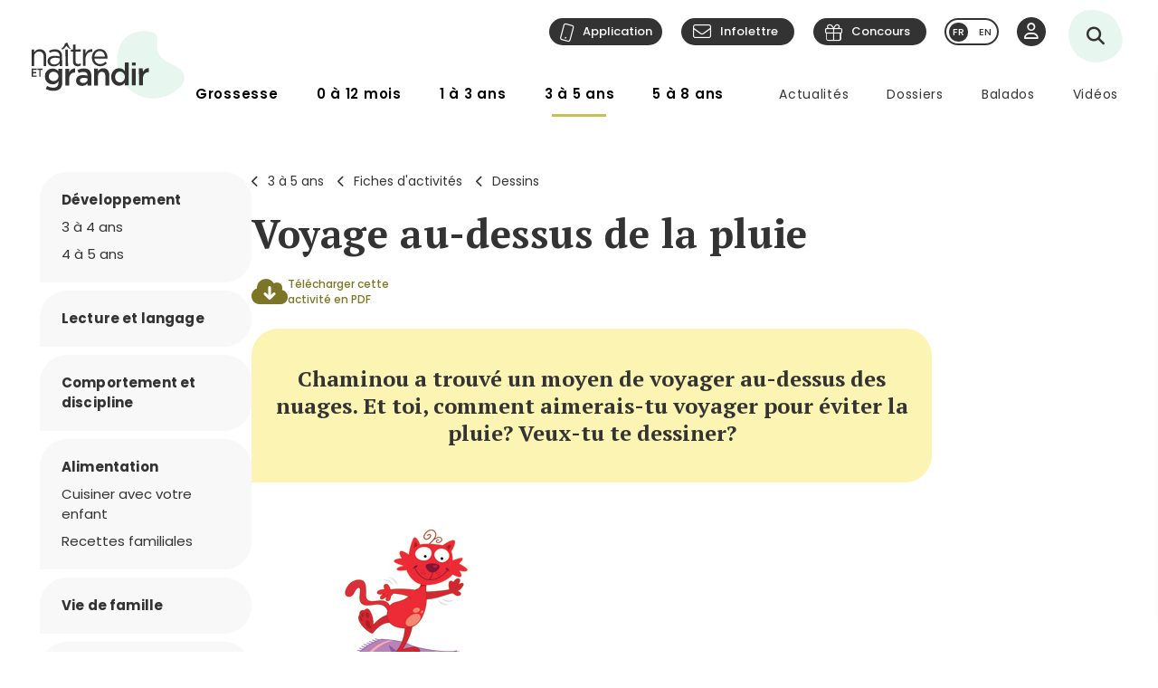

--- FILE ---
content_type: text/html; charset=utf-8
request_url: https://naitreetgrandir.com/fr/etape/3-5-ans/fiches-activites/dessins/voyage-au-dessus-de-la-pluie/
body_size: 18327
content:

<!DOCTYPE html>
<!--[if lt IE 7]>      <html class="no-js lt-ie9 lt-ie8 lt-ie7" lang="fr" xml:lang="fr"> <![endif]-->
<!--[if IE 7]>         <html class="no-js lt-ie9 lt-ie8" lang="fr" xml:lang="fr"> <![endif]-->
<!--[if IE 8]>         <html class="no-js lt-ie9" lang="fr" xml:lang="fr"> <![endif]-->
<!--[if gt IE 8]><!--> <html class="no-js" lang="fr" xml:lang="fr"> <!--<![endif]-->
    <head id="ctl00_ctl00_Head1" prefix="og: https://ogp.me/ns# fb: https://ogp.me/ns/fb# object: https://ogp.me/ns/object#">
        <!-- Google tag (gtag.js) -->
        
        <!-- Google Tag Manager -->
        <script>(function (w, d, s, l, i) {
                w[l] = w[l] || []; w[l].push({
                    'gtm.start':
                        new Date().getTime(), event: 'gtm.js'
                }); var f = d.getElementsByTagName(s)[0],
                    j = d.createElement(s), dl = l != 'dataLayer' ? '&l=' + l : ''; j.async = true; j.src =
                        'https://www.googletagmanager.com/gtm.js?id=' + i + dl; f.parentNode.insertBefore(j, f);
            })(window, document, 'script', 'dataLayer', 'GTM-5R65XZ');</script>
        <!-- End Google Tag Manager -->


        <meta charset="utf-8" /><meta http-equiv="X-UA-Compatible" content="IE=edge,chrome=1" /><meta name="viewport" content="width=device-width, initial-scale=1" /><meta name="verify-v1" content="v1rhluMy85/Co9VY+A/cDky5ADo0hv/vKGugcqxYrfQ=" /><meta name="ahrefs-site-verification" content="78770071bb130a57b5cd17b31552e39db4ffde871a532ce83d500e9fce031f58" /><meta id="ctl00_ctl00_FacebookOgAppId" property="fb:app_id" content="242896522487382" /><meta id="ctl00_ctl00_FacebookOgType" property="og:type" content="website" /><meta id="ctl00_ctl00_FacebookOgUrl" property="og:url" content="https://naitreetgrandir.com/fr/etape/3-5-ans/fiches-activites/dessins/voyage-au-dessus-de-la-pluie/" /><meta id="ctl00_ctl00_FacebookOgTitle" property="og:title" content="Voyage au-dessus de la pluie" /><meta id="ctl00_ctl00_FacebookOgDescription" property="og:description" content="Chaminou a trouvé un moyen de voyager au-dessus des nuages. Et toi, comment aimerais-tu voyager pour éviter la pluie? Veux-tu te dessiner?" /><meta id="ctl00_ctl00_FacebookOgImage" property="og:image" content="https://naitreetgrandir.com/documentsng/images/imagesfb/voyage-au-dessus-de-la-pluie.jpg" /><meta id="ctl00_ctl00_MetaDescription" name="description" content="Chaminou a trouvé un moyen de voyager au-dessus des nuages. Et toi, comment aimerais-tu voyager pour éviter la pluie? Veux-tu te dessiner?" /><meta name="p:domain_verify" content="0d7f6def51e839c840221be0c6c8cbae" /><link rel="shortcut icon" type="image/ico" href="/favicon.ico" /><link rel="stylesheet" href="/css/normalize.min.css" /><link rel="stylesheet" href="/css/style2023.min.css?r=20251205" /><link rel="preconnect" href="https://fonts.googleapis.com" /><link rel="preconnect" href="https://fonts.gstatic.com" crossorigin="" /><link href="//fonts.googleapis.com/css2?family=PT+Serif:ital,wght@0,400;0,700;1,400;1,700&amp;family=Poppins:ital,wght@0,300;0,400;0,500;0,600;0,700;1,300;1,400;1,500;1,600;1,700&amp;display=swap" rel="stylesheet" /><link href="//fonts.googleapis.com/css?family=Open+Sans:300,300i,400,400i,600,600i,700,700i,800,800i" rel="stylesheet" type="text/css" /><link href="//fonts.googleapis.com/css?family=Open+Sans+Condensed:300,700" rel="stylesheet" type="text/css" /><link href="//fonts.googleapis.com/css?family=Roboto+Slab:300,400,700" rel="stylesheet" type="text/css" /><link href="//fonts.googleapis.com/css?family=Roboto:100,300,400,700,900" rel="stylesheet" type="text/css" /><link href="//fonts.googleapis.com/css?family=Droid+Sans:400,700" rel="stylesheet" type="text/css" />

        <!-- update the core fontawesome file -->
        <link href="/js/fontawesome-pro-6.4.0-web/css/fontawesome.css" rel="stylesheet" />
        <!-- update any styles .css files you have linked -->
        <link href="/js/fontawesome-pro-6.4.0-web/css/light.css" rel="stylesheet" /><link href="/js/fontawesome-pro-6.4.0-web/css/regular.css" rel="stylesheet" /><link href="/js/fontawesome-pro-6.4.0-web/css/solid.css" rel="stylesheet" /><link href="/js/fontawesome-pro-6.4.0-web/css/brands.css" rel="stylesheet" /><link rel="stylesheet" href="/css/colorbox.css?r=20231006" /><link href="/js/swiper-11.0.5/package/swiper.css" rel="stylesheet" /><link id="ctl00_ctl00_ctlCanonicalLink" rel="canonical" href="https://naitreetgrandir.com/fr/etape/3-5-ans/fiches-activites/dessins/voyage-au-dessus-de-la-pluie/" />

        <script src="/js/vendor/modernizr-2.6.2-respond-1.1.0.min.js"></script>
        <link rel="stylesheet" href="//code.jquery.com/ui/1.9.2/themes/base/jquery-ui.css" />
        <script src="//ajax.googleapis.com/ajax/libs/jquery/3.5.1/jquery.min.js"></script>
        <script src="/js/jquery-ui-1.12.1.min.js"></script>
        <script src="/js/tooltip.js?r=20250929"></script>

        <script src="/js/colorbox-master/jquery.colorbox-min.js?r=20231006"></script>
        <script src="/js/colorbox-master/jquery.colorbox-fr.js"></script>
        <script src="/js/jquery.touchSwipe.min.js"></script>
        <script src="https://unpkg.com/scrollreveal@4.0.0/dist/scrollreveal.min.js"></script>
         
	    <script src="/js/jquery.maskedinput-1.4.1.js" type="text/javascript"></script>

        

<script>
    
    // DATALAYER - GOOGLE TAG MANAGER
    //dataLayer = [];
     dataLayer = dataLayer || [];

    // EVENT TRACKING - pour GA3 DEPRECATED 1 JUILLET 2023 ---------------
    function ga_clickEvent(category, label, action) {
        //alert("Category= " + category + "\n" + "Label= " + label + "\n" + "Action= "+ action)     
        var valCategory="Catégorie inconnue";
        var valLabel = "Label inconnu";
        var valAction = "Action inconnue";
        if(category){valCategory=category;}
        if (label) { valLabel = label; }
        if (action) { valAction = action; }
        //ga('send', 'event', valCategory, valAction, valLabel);

        // NOUVEAU CODE D'APPEL D'EVENT VIA DATALAYER - GOOGLE TAG MANAGER
        dataLayer.push({'event': 'eventGA',
                'eventCategory': valCategory,
                'eventAction': valAction,
                'eventLabel': valLabel
                
        });
     
    }
    // ---------------

    function ga4_trackingMenuClick(MenuName, MenuDeviceType, MenuAction, MenuSection) {
        var menu_name = ""; if (MenuName) { menu_name = MenuName }
        var menu_device_type = ""; if (MenuDeviceType) { menu_device_type = MenuDeviceType }
        var menu_action = ""; if (MenuAction) { menu_action = MenuAction }
        var menu_section = ""; if (MenuSection) { menu_section = MenuSection }

        //alert("GA4= " + MenuName + "  " + MenuDeviceType + "   "+ MenuAction + "  Section= " + MenuSection)
        // EVent Code pour GA4 
        //gtag('event', 'menu_click', {
        //    'menu_item_name': menu_name,
        //    'menu_item_device_type': menu_device_type,
        //    'menu_item_action': menu_action,
        //    'menu_item_section': menu_section
        //});

        
 		dataLayer.push({	
			'event': 'menu_click',
          	  	'menu_item_name': menu_name,
            	'menu_item_device_type': menu_device_type,
            	'menu_item_action': menu_action,
            	'menu_item_section': menu_section
            
		 });
    }

    function ga4_trackingSubMenuClick(MenuName, MenuDeviceType, MenuParent) {
        var menu_name = ""; if (MenuName) { menu_name = MenuName }
        var menu_device_type = ""; if (MenuDeviceType) { menu_device_type = MenuDeviceType }
        var menu_parent = ""; if (MenuParent) { menu_parent = MenuParent }


        //alert("GA4SubMenu= " + MenuName + "  " + MenuDeviceType + " parent= "+ MenuParent)
        //gtag('event', 'submenu_click', {
        //    'menu_item_name': menu_name,
        //    'menu_item_device_type': menu_device_type,
        //    'menu_item_parent': menu_parent
        //});
       
 		dataLayer.push({	
			'event': 'submenu_click', 
         	'menu_item_name': menu_name,
           	'menu_item_device_type': menu_device_type,
          	'menu_item_parent': menu_parent            
		 });
    }
    
    //FACEBOOK- Perfect Audience -------

    //(function () {
    //    window._pa = window._pa || {};
    //    // _pa.onLoadEvent = "sign_up"; // OPTIONAL: name of segment/conversion to be fired on script load
    //    var pa = document.createElement('script'); pa.type = 'text/javascript'; pa.async = true;
    //    pa.src = ('https:' == document.location.protocol ? 'https:' : 'http:') + "//tag.perfectaudience.com/serve/51245b7e7734980002000073.js";
    //    var s = document.getElementsByTagName('script')[0]; s.parentNode.insertBefore(pa, s);
    //})();
    // ---------------

    


    // COMSCORE TAG ----------------
      var _comscore = _comscore || [];
    _comscore.push({ c1: "2", c2: "18909054" });
    (function() {
        var s = document.createElement("script"), el = document.getElementsByTagName("script")[0]; s.async = true;
        s.src = (document.location.protocol == "https:" ? "https://sb" : "http://b") + ".scorecardresearch.com/beacon.js";
        el.parentNode.insertBefore(s, el);
    })();
    // End COMSCORE TAG -----------

</script>


    
    
    

    
    <!-- READSPEAKER SCRIPT =========== -->
    <!-- New Script 2023-06-13 -->
    <script src="https://cdn-na.readspeaker.com/script/7159/webReader/webReader.js?pids=wr" type="text/javascript" id="rs_req_Init"></script>

    

    <!-- END OF READSPEAKER SCRIPT ==== -->

     <style>
        .grecaptcha-badge { visibility: hidden; }
    </style>    
     
    
<link href="/css/style-ficheImprimer2013.min.css?r=20240216" rel='stylesheet' type='text/css' />
    <style type="text/css">
                
    </style>



        <!--[if lte IE 8]>
        <link rel="Stylesheet" type="text/css" href="/css/style2013-ie8moins.css" />
        <script src="/js/css3-mediaqueries.js"></script>
        <![endif]-->
    <title>
	Voyage au-dessus de la pluie
</title></head>
    <body id="naitreetgrandir" class="section3a5ans cacher-mainContentImage">
        <!-- Google Tag Manager (noscript) -->
        <noscript><iframe src="https://www.googletagmanager.com/ns.html?id=GTM-5R65XZ"
        height="0" width="0" style="display:none;visibility:hidden"></iframe></noscript>



        <!-- End Google Tag Manager (noscript) -->
        

<div id="btnQuitterRapidement" tabindex="0" role="button" class="button"><div id="btnQuitterRapidement_texte">Quitter rapidement</div></div>

<script>
    // Clavier (touche enter ou espace)
    document.querySelector("#btnQuitterRapidement").addEventListener('keydown', function (e) {
        const keyD = e.key !== undefined ? e.key : e.keyCode;
        if ((keyD === 'Enter' || keyD === 13) || (['Spacebar', ' '].indexOf(keyD) >= 0 || keyD === 32)) {
            e.preventDefault();
            this.click();
        }
    });
    // Souris
    $("#btnQuitterRapidement").click(function (e) {
        var siteRedirect = "https://www.google.ca/";
        document.body.innerHTML = '';

        var stateObj = { foo: "bar" };
        for (var i = 0; i < 9; i++) { // Ajoute des entrées dans l'historique (Cette page est une redirection vers un site 'safe')
            history.pushState(stateObj, "", "/ca");
        }
        window.open(siteRedirect); // Ouvre une nouvelle fenêtre pour ne pas avoir de bouton précédent qui fonctionne
        location.replace(siteRedirect); // Change la page actuelle
        e.preventDefault();
    });
</script>
    



        
            <div id="fb-root"></div>
           


        
          
        <form name="aspnetForm" method="post" action="/fr/etape/3-5-ans/fiches-activites/dessins/voyage-au-dessus-de-la-pluie/" id="aspnetForm">
<div>
<input type="hidden" name="__EVENTTARGET" id="__EVENTTARGET" value="" />
<input type="hidden" name="__EVENTARGUMENT" id="__EVENTARGUMENT" value="" />
<input type="hidden" name="__VIEWSTATE" id="__VIEWSTATE" value="/[base64]/IFZldXgtdHUgdGUgZGVzc2luZXI/[base64]/IFZldXgtdHUgdGUgZGVzc2luZXI/[base64]/[base64]/[base64]" />
</div>

<script type="text/javascript">
//<![CDATA[
var theForm = document.forms['aspnetForm'];
if (!theForm) {
    theForm = document.aspnetForm;
}
function __doPostBack(eventTarget, eventArgument) {
    if (!theForm.onsubmit || (theForm.onsubmit() != false)) {
        theForm.__EVENTTARGET.value = eventTarget;
        theForm.__EVENTARGUMENT.value = eventArgument;
        theForm.submit();
    }
}
//]]>
</script>


<script src="/WebResource.axd?d=u6a1ShgHp8oy3Xk0QdrLMpAZkyIUYqBxBKeldwOU4P6dLogVK-mcAZiul1SNKO3WalmoIvcUlz-B2l6Ph35V17fFBus1&amp;t=638883127099574018" type="text/javascript"></script>


<script src="https://www.google.com/recaptcha/api.js?render=6LfI5k8iAAAAADHUCFEgwzSmI6zlydHGqxO6Hyvc" type="text/javascript"></script>
<script src="/ScriptResource.axd?d=TOt8cQ0_VOV9BuwcrMAXoy87qW2UhBo8tVZc52vvwzQgwmpIzMlyAQwsnYuNVgX9IjyrcCg-ykCU3kAzhp0lSWRyIKRfEMjWbWqqrnhuyIxbT6Tl40qCHfG6LRwpAneqoZay7DnttDajqYrvGx-5CrfJ34qoCZdvK30Kzc-Wtr9okhCq0&amp;t=74a40145" type="text/javascript"></script>
<script src="/ScriptResource.axd?d=dC3KVtglKolnJQu8TJPJVhiTaj84GW2K5o4R4hZs0PjgjjGiWTaEQZ4iUlj6a6akrmeLACtKdMf65DYX-tseppKVqB86IVyTUbuZxsecF0QXoR2MIRea1jFUpv6AO_0BqBy95h6oaaL0zqRJGwDNDDUO3uzmI3sq6OwwhFUN7VlCZpqv0&amp;t=74a40145" type="text/javascript"></script>
<script src="/ScriptResource.axd?d=Tk4HUESj69Pqeb__xVZ7H7HwlM51pFJb2Sn3r7w9-XwXID3_OKESG5XyGUr9194niIYNcspLWR9KCNdJwgwm0oe-Ls-xFO5KuUrmGwWcFAHVEld-24sHfdschSrTKBqhjBo9osy4rlRl3sYH7CmGeUueI7DsEJFAOTq4sO5HromZyxjjxprBUJq2BIbOeA-JEw00PQ2&amp;t=74a40145" type="text/javascript"></script>
<script type="text/javascript">
//<![CDATA[
Sys.Services._ProfileService.DefaultWebServicePath = '../../../../../../Profile_JSON_AppService.axd';
Sys.Services._AuthenticationService.DefaultWebServicePath = '../../../../../../Authentication_JSON_AppService.axd';
//]]>
</script>

<div>

	<input type="hidden" name="__VIEWSTATEGENERATOR" id="__VIEWSTATEGENERATOR" value="7F569E7C" />
</div>
        

<script type="text/javascript">
    function showTheColorBox() {
        $('#publisherErrorBox').show();
        $.colorbox({
            inline: true, width: "80%", open: true, href: "#publisherErrorBox",

            onClosed: function () {
                $('#publisherErrorBox').hide();
            },
            onOpen: function () {
                $('#publisherErrorBox').show();
            }
        });
    }
</script>




        

        <script type="text/javascript">
//<![CDATA[
Sys.WebForms.PageRequestManager._initialize('ctl00$ctl00$ctlScriptManager', 'aspnetForm', ['tctl00$ctl00$Avatar$ctlUpdatePanel','','tctl00$ctl00$ctlUpdatePanel',''], [], [], 90, 'ctl00$ctl00');
//]]>
</script>

<span id="ctl00_ctl00_ctlTrace" data-page-url="http://naitreetgrandir.com/fr/etape/3-5-ans/fiches-activites/fiche.aspx?doc=voyage-au-dessus-de-la-pluie"></span>
        <div class="header-container">
            <header class="wrapper clearfix">
                <a name="TopPosition"></a>
                <div id="ctl00_ctl00_ctlLogo" class="siteTitle"><a href="https://naitreetgrandir.com/fr/" title="Accueil"><span>Na&icirc;tre et grandir</span></a></div>
                    
	        	<a id="afficherMenu" title="Afficher le menu"><span>Afficher le menu</span></a>

	        	<a id="afficherRecherche" title="Afficher la recherche"><span>Afficher la recherche</span></a>



                <div id="menuHeader">
                    <div id="menuHeaderContainer">
                        

		<div id="menu">
			<nav>
				<ul>        
					<li class="mGrossesse niv0" data-category="Grossesse"><span class="menuName"><a href="https://naitreetgrandir.com/fr/grossesse/">Grossesse</a><span class="mobileOvertake"><a>Ouvrir</a></span></span>
                        <div class="subMenu">
                            <a class="subTitle">Grossesse</a>
						    <ul>
                                <li><a href="https://naitreetgrandir.com/fr/grossesse/trimestre1/">1er trimestre</a></li>         
                                <li><a href="https://naitreetgrandir.com/fr/grossesse/trimestre2/">2e trimestre</a></li>         
                                <li><a href="https://naitreetgrandir.com/fr/grossesse/trimestre3/">3e trimestre</a></li>         
                                <li><a href="https://naitreetgrandir.com/fr/grossesse/accouchement/">Accouchement</a></li>         
                                <li><a href="https://naitreetgrandir.com/fr/grossesse/sante-bien-etre/">Santé et bien-être</a></li>                                     
                                <li><a href="https://naitreetgrandir.com/fr/infolettre/">Infolettre</a></li>
						    </ul>
                        </div>
					</li>
					<li class="m012 niv0" data-category="012mois"><span class="menuName"><a href="https://naitreetgrandir.com/fr/etape/0_12_mois/">0 à 12 mois</a><span class="mobileOvertake"><a>Ouvrir</a></span></span>
                        <div class="subMenu">
                            <a class="subTitle">0 à 12 mois</a>
 						    <ul>        
                               <li><a href="https://naitreetgrandir.com/fr/etape/0_12_mois/developpement/">Développement</a></li>         
                                <li><a href="https://naitreetgrandir.com/fr/etape/0_12_mois/alimentation/">Nourrir</a></li>         
                                <li><a href="https://naitreetgrandir.com/fr/etape/0_12_mois/soins/">Soins et bien-être</a></li>
                                <li><a href="https://naitreetgrandir.com/fr/etape/0_12_mois/viefamille/">Vie de famille</a></li>
                                <li><a href="https://naitreetgrandir.com/fr/etape/0_12_mois/jeux/">Apprentissages et jeux</a></li>
                                <li><a href="https://naitreetgrandir.com/fr/etape/0_12_mois/fiches-activites/">Fiches d'activités</a></li>
                                <li><a href="https://naitreetgrandir.com/fr/sante/">Santé</a></li>
                            </ul>
                        </div>
					</li>
					<li class="m13 niv0" data-category="13ans"><span class="menuName"><a href="https://naitreetgrandir.com/fr/etape/1_3_ans/">1 à 3 ans</a><span class="mobileOvertake"><a>Ouvrir</a></span></span>
                        <div class="subMenu">
                            <a class="subTitle">1 à 3 ans</a>
						    <ul>        
                                <li><a href="https://naitreetgrandir.com/fr/etape/1_3_ans/developpement/">Développement</a></li>         
                                <li><a href="https://naitreetgrandir.com/fr/etape/1_3_ans/langage/">Lecture et langage</a></li>         
                                <li><a href="https://naitreetgrandir.com/fr/etape/1_3_ans/alimentation/">Alimentation</a></li>
                                <li><a href="https://naitreetgrandir.com/fr/etape/1_3_ans/soins/">Soins et bien-être</a></li>
                                <li><a href="https://naitreetgrandir.com/fr/etape/1_3_ans/viefamille/">Vie de famille</a></li>
                                <li><a href="https://naitreetgrandir.com/fr/etape/1_3_ans/garderie/">Garderie</a></li> 
                                <li><a href="https://naitreetgrandir.com/fr/etape/1_3_ans/jeux/">Apprentissages et jeux</a></li>
                                <li><a href="https://naitreetgrandir.com/fr/etape/1_3_ans/fiches-activites/">Fiches d'activités</a></li>
                                <li><a href="https://naitreetgrandir.com/fr/sante/">Santé</a></li>
                                <li><a href="https://naitreetgrandir.com/fr/etape/1_3_ans/comportement/">Comportement et discipline</a></li>
						    </ul>
                        </div>
					</li>
					<li class="m35 niv0" data-category="35ans"><span class="menuName"><a href="https://naitreetgrandir.com/fr/etape/3-5-ans/">3 à 5 ans</a><span class="mobileOvertake"><a>Ouvrir</a></span></span>
                        <div class="subMenu">
                            <a class="subTitle">3 à 5 ans</a>
						    <ul>        
                                <li><a href="https://naitreetgrandir.com/fr/etape/3-5-ans/developpement/">Développement</a></li>    
                                <li><a href="https://naitreetgrandir.com/fr/etape/3-5-ans/langage/">Lecture et langage</a></li>         
                                <li><a href="https://naitreetgrandir.com/fr/etape/3-5-ans/alimentation/">Alimentation</a></li>
                                <li><a href="https://naitreetgrandir.com/fr/etape/3-5-ans/vie-famille/">Vie de famille</a></li>  
                                <li><a href="https://naitreetgrandir.com/fr/etape/3-5-ans/garderie/">Garderie</a></li>         
                                <li><a href="https://naitreetgrandir.com/fr/etape/3-5-ans/apprentissage-jeux/">Apprentissages et jeux</a></li>
                                <li><a href="https://naitreetgrandir.com/fr/etape/3-5-ans/fiches-activites/">Fiches d'activités</a></li>
                                <li><a href="https://naitreetgrandir.com/fr/etape/3-5-ans/comportement/">Comportement et discipline</a></li>
                                <li><a href="https://naitreetgrandir.com/fr/sante/">Santé</a></li> 
						    </ul>
                        </div>
					</li>
					<li class="m58 niv0" data-category="58ans"><span class="menuName"><a href="https://naitreetgrandir.com/fr/etape/5-8-ans/">5 à 8 ans</a><span class="mobileOvertake"><a>Ouvrir</a></span></span>
                        <div class="subMenu">
                            <a class="subTitle">5 à 8 ans</a>
						    <ul>        
                                <li><a href="https://naitreetgrandir.com/fr/etape/5-8-ans/developpement/">Développement</a></li>    
                                <li><a href="https://naitreetgrandir.com/fr/etape/5-8-ans/ecole/">À l'école</a></li>         
                                <li><a href="https://naitreetgrandir.com/fr/etape/5-8-ans/jouer-bouger/">Jouer et bouger</a></li>
                                <li><a href="https://naitreetgrandir.com/fr/etape/5-8-ans/fiches-activites/">Fiches d'activités</a></li> 
                                <li><a href="https://naitreetgrandir.com/fr/etape/5-8-ans/vie-famille/">Vie de famille</a></li>  
                                <li><a href="https://naitreetgrandir.com/fr/etape/5-8-ans/langage/">Lecture et langage</a></li>         
                                <li><a href="https://naitreetgrandir.com/fr/etape/5-8-ans/alimentation/">Alimentation</a></li>
                                <li><a href="https://naitreetgrandir.com/fr/etape/5-8-ans/comportement/">Comportement</a></li>
                                <li><a href="https://naitreetgrandir.com/fr/sante/">Santé</a></li> 
						    </ul>
                        </div>
					</li>
				</ul>
			</nav>
		</div>

		<div id="menuDesktop" style="display: none;">
			<nav>
				<ul>        
					<li class="mGrossesse niv0" data-category="Grossesse"><span class="menuName"><a href="https://naitreetgrandir.com/fr/grossesse/">Grossesse</a></span>
                        <div class="subMenu"><div class="subMenuContainer">
                            <div class="subMenuContent">
						        <ul>
                                    <li class="niv1"><a href="https://naitreetgrandir.com/fr/grossesse/trimestre1/">1er trimestre</a><span class="subtitle">(0 à 14 semaines)</span></li>         
                                    <li class="niv1"><a href="https://naitreetgrandir.com/fr/grossesse/trimestre2/">2e trimestre</a><span class="subtitle">(15 à 28 semaines)</span></li>         
                                    <li class="niv1"><a href="https://naitreetgrandir.com/fr/grossesse/trimestre3/">3e trimestre</a><span class="subtitle">(29 à 40 semaines)</span></li>         
                                </ul>
                                <ul>
                                    <li class="niv1"><a href="https://naitreetgrandir.com/fr/grossesse/accouchement/">Accouchement</a></li>         
                                    <li class="niv1"><a href="https://naitreetgrandir.com/fr/grossesse/sante-bien-etre/">Santé et bien-être</a></li>                                     
						        </ul>
                                <ul class="separateur">
                                    <li class="niv2"><a href="https://naitreetgrandir.com/application/">Application: Votre suivi de grossesse</a></li>
                                    <li class="niv2"><a href="/fr/outils/boite_outils/calculateur-date-accouchement">Calculateur de la date d’accouchement</a></li>
                                    <li class="niv2"><a href="https://naitreetgrandir.com/fr/grossesse/diaporama/">Le développement du foetus en images</a></li>
                                    <li class="niv2"><a href="https://naitreetgrandir.com/fr/telecharger/#grossesse">À télécharger: La trousse de naissance</a></li>
                                </ul>
                            </div>
                            <a class="close">Fermer</a>
                        </div></div>
					</li>
					<li class="m012 niv0" data-category="012mois"><span class="menuName"><a href="https://naitreetgrandir.com/fr/etape/0_12_mois/">0 à 12 mois</a></span>
                        <div class="subMenu"><div class="subMenuContainer">
                            <div class="subMenuContent">
 						        <ul>        
                                    <li class="niv1"><a href="https://naitreetgrandir.com/fr/etape/0_12_mois/developpement/">Développement</a></li>
                                    <li class="niv2"><a href="https://naitreetgrandir.com/fr/etape/0_12_mois/developpement/nouveau_ne/">Nouveau-né</a></li>   
                                    <li class="niv2"><a href="https://naitreetgrandir.com/fr/etape/0_12_mois/developpement/1_mois/">1 mois</a></li>
                                    <li class="niv2"><a href="https://naitreetgrandir.com/fr/etape/0_12_mois/developpement/2_mois/">2 mois</a></li>
                                    <li class="niv2"><a href="https://naitreetgrandir.com/fr/etape/0_12_mois/developpement/3_mois/">3 mois</a></li>
                                    <li class="niv2"><a href="https://naitreetgrandir.com/fr/etape/0_12_mois/developpement/4_mois/">4 mois</a></li>
                                </ul>
                                <ul class="nospace">
                                    <li class="niv1"><span class="vide">&nbsp;</span></li>
                                    <li class="niv2"><span class="vide">&nbsp;</span></li>
                                    <li class="niv2"><a href="https://naitreetgrandir.com/fr/etape/0_12_mois/developpement/5_mois/">5 mois</a></li>
                                    <li class="niv2"><a href="https://naitreetgrandir.com/fr/etape/0_12_mois/developpement/6_mois/">6 mois</a></li>
                                    <li class="niv2"><a href="https://naitreetgrandir.com/fr/etape/0_12_mois/developpement/7_9_mois/">7 à 9 mois</a></li>
                                    <li class="niv2"><a href="https://naitreetgrandir.com/fr/etape/0_12_mois/developpement/10_12_mois/">10 à 12 mois</a></li>        
                                </ul> 
                                <ul>
                                    <li class="niv1"><a href="https://naitreetgrandir.com/fr/etape/0_12_mois/alimentation/">Nourrir</a></li>         
                                    <li class="niv1"><a href="https://naitreetgrandir.com/fr/etape/0_12_mois/soins/">Soins et bien-être</a></li>
                                    <li class="niv1"><a href="https://naitreetgrandir.com/fr/etape/0_12_mois/viefamille/">Vie de famille</a></li>
                                    <li class="niv1"><a href="https://naitreetgrandir.com/fr/etape/0_12_mois/jeux/">Apprentissages et jeux</a></li>
                                    <li class="niv1"><a href="https://naitreetgrandir.com/fr/sante/">Santé</a></li>
                                </ul>
 						        <ul>        
                                    <li class="niv1"><a href="https://naitreetgrandir.com/fr/etape/0_12_mois/fiches-activites/">Fiches d'activités</a></li>
                                    <li class="niv2"><a href="https://naitreetgrandir.com/fr/etape/0_12_mois/fiches-activites/bricolage/">Bricolages</a></li>
                                    <li class="niv2"><a href="https://naitreetgrandir.com/fr/etape/0_12_mois/fiches-activites/contes/">Contes</a></li>
                                    <li class="niv2"><a href="https://naitreetgrandir.com/fr/etape/0_12_mois/fiches-activites/dessins/">Dessins</a></li>
                                    <li class="niv2"><a href="https://naitreetgrandir.com/fr/etape/0_12_mois/fiches-activites/jeux/">Jeux</a></li>
                                </ul>
                            </div>
                            <a class="close">Fermer</a>
                        </div></div>
					</li>
					<li class="m13 niv0" data-category="13ans"><span class="menuName"><a href="https://naitreetgrandir.com/fr/etape/1_3_ans/">1 à 3 ans</a></span>
                        <div class="subMenu"><div class="subMenuContainer">
                            <div class="subMenuContent">
						        <ul>        
                                    <li class="niv1"><a href="https://naitreetgrandir.com/fr/etape/1_3_ans/developpement/">Développement</a></li>         
                                    <li class="niv2"><a href="https://naitreetgrandir.com/fr/etape/1_3_ans/developpement/13_18_mois/">1 an à 1 1/2</a></li>
                                    <li class="niv2"><a href="https://naitreetgrandir.com/fr/etape/1_3_ans/developpement/19_24_mois/">1 1/2 à 2 ans</a></li>
                                    <li class="niv2"><a href="https://naitreetgrandir.com/fr/etape/1_3_ans/developpement/25_30_mois/">2 ans à 2 1/2</a></li>
                                    <li class="niv2"><a href="https://naitreetgrandir.com/fr/etape/1_3_ans/developpement/31_36_mois/">2 1/2 à 3 ans</a> </li>
                                </ul>
                                <ul>
                                    <li class="niv1"><a href="https://naitreetgrandir.com/fr/etape/1_3_ans/langage/">Lecture et langage</a></li>         
                                    <li class="niv1"><a href="https://naitreetgrandir.com/fr/etape/1_3_ans/soins/">Soins et bien-être</a></li>
                                    <li class="niv1"><a href="https://naitreetgrandir.com/fr/etape/1_3_ans/garderie/">Garderie</a></li> 
                                </ul>
                                <ul>
                                    <li class="niv1"><a href="https://naitreetgrandir.com/fr/etape/1_3_ans/comportement/">Comportement et discipline</a></li>
                                    <li class="niv1"><a href="https://naitreetgrandir.com/fr/etape/1_3_ans/viefamille/">Vie de famille</a></li>
                                    <li class="niv1"><a href="https://naitreetgrandir.com/fr/etape/1_3_ans/jeux/">Apprentissages et jeux</a></li>
                                    <li class="niv1"><a href="https://naitreetgrandir.com/fr/sante/">Santé</a></li>
                                </ul>
                                <ul>
                                    <li class="niv1"><a href="https://naitreetgrandir.com/fr/etape/1_3_ans/alimentation/">Alimentation</a></li>
                                    <li class="niv2"><a href="https://naitreetgrandir.com/fr/etape/1_3_ans/alimentation/cuisiner-enfant/">Cuisiner avec votre enfant</a></li>
                                    <li class="niv2"><a href="https://naitreetgrandir.com/fr/recette-familiale/">Recettes familiales</a></li>
						        </ul>
                                <ul>
                                    <li class="niv1"><a href="https://naitreetgrandir.com/fr/etape/1_3_ans/fiches-activites/">Fiches d'activités</a></li>
                                    <li class="niv2"><a href="https://naitreetgrandir.com/fr/etape/1_3_ans/fiches-activites/bricolage/">Bricolages</a></li>
                                    <li class="niv2"><a href="https://naitreetgrandir.com/fr/etape/1_3_ans/fiches-activites/contes/">Contes</a></li>
                                    <li class="niv2"><a href="https://naitreetgrandir.com/fr/etape/1_3_ans/fiches-activites/dessins/">Dessins</a></li>
                                    <li class="niv2"><a href="https://naitreetgrandir.com/fr/etape/1_3_ans/fiches-activites/jeux/">Jeux</a></li>
                                </ul>
                            </div>
                            <a class="close">Fermer</a>
                        </div></div>
					</li>
					<li class="m35 niv0" data-category="35ans"><span class="menuName"><a href="https://naitreetgrandir.com/fr/etape/3-5-ans/">3 à 5 ans</a></span>
                        <div class="subMenu"><div class="subMenuContainer">
                            <div class="subMenuContent">
						        <ul data-category="35ans">        
                                    <li class="niv1"><a href="https://naitreetgrandir.com/fr/etape/3-5-ans/developpement/">Développement</a></li>    
                                    <li class="niv2"><a href="https://naitreetgrandir.com/fr/etape/3-5-ans/developpement/3-4-ans/">3 à 4 ans</a></li>
                                    <li class="niv2"><a href="https://naitreetgrandir.com/fr/etape/3-5-ans/developpement/4-5-ans/">4 à 5 ans</a></li>
						        </ul>
                                <ul>
                                    <li class="niv1"><a href="https://naitreetgrandir.com/fr/etape/3-5-ans/langage/">Lecture et langage</a></li>         
                                    <li class="niv1"><a href="https://naitreetgrandir.com/fr/etape/3-5-ans/vie-famille/">Vie de famille</a></li>  
                                    <li class="niv1"><a href="https://naitreetgrandir.com/fr/etape/3-5-ans/garderie/">Garderie</a></li>         
						        </ul>
                                <ul>
                                    <li class="niv1"><a href="https://naitreetgrandir.com/fr/etape/3-5-ans/comportement/">Comportement et discipline</a></li>
                                    <li class="niv1"><a href="https://naitreetgrandir.com/fr/etape/3-5-ans/apprentissage-jeux/">Apprentissages et jeux</a></li>
                                    <li class="niv1"><a href="https://naitreetgrandir.com/fr/sante/">Santé</a></li> 
						        </ul>
                                <ul>
                                    <li class="niv1"><a href="https://naitreetgrandir.com/fr/etape/3-5-ans/alimentation/">Alimentation</a></li>
                                    <li class="niv2"><a href="https://naitreetgrandir.com/fr/etape/3-5-ans/alimentation/cuisiner-enfant/">Cuisiner avec votre enfant</a></li>
                                    <li class="niv2"><a href="https://naitreetgrandir.com/fr/recette-familiale/">Recettes familiales</a></li>
						        </ul>
                                <ul>
                                    <li class="niv1"><a href="https://naitreetgrandir.com/fr/etape/3-5-ans/fiches-activites/">Fiches d'activités</a></li>
                                    <li class="niv2"><a href="https://naitreetgrandir.com/fr/etape/3-5-ans/fiches-activites/bricolage/">Bricolages</a></li>
                                    <li class="niv2"><a href="https://naitreetgrandir.com/fr/etape/3-5-ans/fiches-activites/contes/">Contes</a></li>
                                    <li class="niv2"><a href="https://naitreetgrandir.com/fr/etape/3-5-ans/fiches-activites/dessins/">Dessins</a></li>
                                    <li class="niv2"><a href="https://naitreetgrandir.com/fr/etape/3-5-ans/fiches-activites/jeux/">Jeux</a></li>
						        </ul>
                            </div>
                            <a class="close">Fermer</a>
                        </div></div>
					</li>
					<li class="m58 niv0" data-category="58ans"><span class="menuName"><a href="https://naitreetgrandir.com/fr/etape/5-8-ans/">5 à 8 ans</a></span>
                        <div class="subMenu"><div class="subMenuContainer">
                            <div class="subMenuContent">
						        <ul>        
                                    <li class="niv1"><a href="https://naitreetgrandir.com/fr/etape/5-8-ans/developpement/">Développement</a></li>    
                                    <li class="niv2"><a href="https://naitreetgrandir.com/fr/etape/5-8-ans/developpement/5-6-ans/">5 à 6 ans</a></li>
                                    <li class="niv2"><a href="https://naitreetgrandir.com/fr/etape/5-8-ans/developpement/6-7-ans/">6 à 7 ans</a></li>
                                    <li class="niv2"><a href="https://naitreetgrandir.com/fr/etape/5-8-ans/developpement/7-8-ans/">7 à 8 ans</a></li>
						        </ul>
                                <ul>
                                    <li class="niv1"><a href="https://naitreetgrandir.com/fr/etape/5-8-ans/ecole/">À l'école</a></li>         
                                    <li class="niv1"><a href="https://naitreetgrandir.com/fr/etape/5-8-ans/jouer-bouger/">Jouer et bouger</a></li>
                                    <li class="niv1"><a href="https://naitreetgrandir.com/fr/etape/5-8-ans/comportement/">Comportement</a></li>
						        </ul>
                                <ul>
                                    <li class="niv1"><a href="https://naitreetgrandir.com/fr/etape/5-8-ans/langage/">Lecture et langage</a></li>         
                                    <li class="niv1"><a href="https://naitreetgrandir.com/fr/etape/5-8-ans/vie-famille/">Vie de famille</a></li>  
                                    <li class="niv1"><a href="https://naitreetgrandir.com/fr/sante/">Santé</a></li> 
						        </ul>
                                <ul>
                                    <li class="niv1"><a href="https://naitreetgrandir.com/fr/etape/5-8-ans/alimentation/">Alimentation</a></li>
                                    <li class="niv2"><a href="https://naitreetgrandir.com/fr/etape/5-8-ans/alimentation/cuisiner-enfant/">Cuisiner avec votre enfant</a></li>
                                    <li class="niv2"><a href="https://naitreetgrandir.com/fr/recette-familiale/">Recettes familiales</a></li>
						        </ul>
                                <ul>
                                    <li class="niv1"><a href="https://naitreetgrandir.com/fr/etape/5-8-ans/fiches-activites/">Fiches d'activités</a></li> 
                                    <li class="niv2"><a href="https://naitreetgrandir.com/fr/etape/5-8-ans/fiches-activites/bricolage/">Bricolages</a></li>
                                    <li class="niv2"><a href="https://naitreetgrandir.com/fr/etape/5-8-ans/fiches-activites/contes/">Contes</a></li>
                                    <li class="niv2"><a href="https://naitreetgrandir.com/fr/etape/5-8-ans/fiches-activites/dessins/">Dessins</a></li>
                                    <li class="niv2"><a href="https://naitreetgrandir.com/fr/etape/5-8-ans/fiches-activites/jeux/">Jeux</a></li>
						        </ul>
                            </div>
                            <a class="close">Fermer</a>
                        </div></div>
					</li>
				</ul>
			</nav>
		</div>
                
                        <div id="menuSecondaire">
		                    <div id="menuOutils">
	                            <nav>
	                                <ul data-category="Outils">        
	                                    <li class="mNouvelles"><a href="https://naitreetgrandir.com/fr/nouvelles/">Actualités</a></li>
	                                    <li class="mDossiers"><a href="https://naitreetgrandir.com/fr/dossier/">Dossiers</a></li>
                                        <li class="mBalado"><a href="https://naitreetgrandir.com/fr/balado/">Balados</a></li>
                                        <li class="mVideo"><a href="https://naitreetgrandir.com/fr/video/">Vidéos</a></li>
	                                    
	                                </ul>
	                            </nav>
                            </div>

	                        <a href="https://naitreetgrandir.com/application/" id="boutonHeaderApplication">Application</a>
                            <a href="https://naitreetgrandir.com/fr/infolettre/" id="boutonHeaderInfolettre">Infolettre</a>
                            <a href="https://naitreetgrandir.com/fr/concours/" id="boutonHeaderConcours" class="mobileMenuOnly">Concours</a>

                            <div id="traductionHeader">
                                <a id="ctl00_ctl00_ctlUrlNavLang" href="https://naitreetgrandir.com/en/"><span>En</span></a>
                            </div>
                            
                        </div>
                    </div>
                    <div id="headerOverlay"></div>
                </div>

                <div id="headerAvatar">
                    <a ID="ctlLinkAvatar" title="Mon compte">

<span class="avatar-container">
    <div id="ctl00_ctl00_Avatar_ctlUpdatePanel">
	
            
                    <i class="fa-regular fa-user"></i>
                
        
</div>
</span></a>
                </div>

                 <div id="connexionContainer">
    <div id="se-connecter">
        

                <div id="connexion">
                    <div class="user-container">
                        <div class="avatar-container">
                            <div class="icon-container">
                                <i class='fa-regular fa-user'></i>
                            </div>
                        </div>
                        <div class="text-container">
                            <p>Personnalisez vos infolettres, vos suivis et gérez votre compte en un instant!</p>
                        </div>
                    </div>
                    <div class="buttonList">
                        <span class='nonMobile'><a id="ctlConnexion" href="https://naitreetgrandir.com/connexion/" class="button">Me connecter</a></span>
                        <span class='nonMobile'><a id="ctlInscription" href="https://naitreetgrandir.com/inscription/" class="button secondaire">Créer un compte</a></span>
                    </div>

                    <div class="description">
                        <h2>Créez votre compte <br />et simplifiez votre vie de parent!</h2>
                        <p>Un compte unique pour l’infolettre et l’appli.</p>
                        <p>Profitez chaque semaine, d’un contenu qui évolue selon votre grossesse ou l’âge de votre enfant.</p>
                        <p>Mettez à jour facilement votre date d’accouchement, car bébé arrive rarement à la date prévue!</p>
                        <p>Une expérience 100 % bienveillante, pensée pour vous et votre famille!</p>
                    </div>
                </div>

            
    </div>
</div>
                <div id="connexionOverlay"></div>

                <div id="headerSearch">
                    <div id="headerSearchWrapper">
                        <div id="headerSearchContainer">
        			        <input type="text" placeholder='Recherche' name="q" id="q" onkeypress="return searchcheckKey(event,this.value);" onclick="this.value='';" />
        			        <button type="button" title='Rechercher' id="headerSearchButton" onclick="RecherchePrincipale(document.getElementById('q').value);"><span>Rechercher</span></button>
                        </div>
                        <button type="button" title="Fermer" id="headerSearchFermer" onclick="FermerRecherche();"><span>Fermer</span></button>
                    </div>
    			</div>
            </header>
		</div>



        <div id="popup-content">           
            <div id="dHTMLToolTip" style="display: none;"><div id="dHTMLToolTipContainer">dGlossaire</div></div>
        </div>

        <div class="main-container">

            <div id="ctl00_ctl00_ctlUpdatePanel">
	
                    
                
</div>
            
                
    <div class="main wrapper">

                <article id="mainArticle" class="main-content no-main-image fiche dessins fichesActivites noReader">
			        <header id="header-fiche">
    		            

<script type="application/ld+json">{
    "@context": "https://schema.org", "@type": "BreadcrumbList", "itemListElement": [ {"@type": "ListItem", "position": "1", "item":{"@id":"https://naitreetgrandir.com/fr/","name":"Accueil"} },{"@type": "ListItem", "position": "2", "item":{"@id":"https://naitreetgrandir.com/fr/etape/3-5-ans/","name":"3 à 5 ans"} },{"@type": "ListItem", "position": "3", "item":{"@id":"https://naitreetgrandir.com/fr/etape/3-5-ans/fiches-activites/","name":"Fiches d'activités"} },{"@type": "ListItem", "position": "4", "item":{"@id":"https://naitreetgrandir.com/fr/etape/3-5-ans/fiches-activites/dessins/","name":"Dessins"} }] 
}</script>



        <nav id="filArianne" class="rs_skip">
		    <ol>
    <li><a href="https://naitreetgrandir.com/fr/">Accueil</a></li><li><a href="https://naitreetgrandir.com/fr/etape/3-5-ans/">3 à 5 ans</a></li><li><a href="https://naitreetgrandir.com/fr/etape/3-5-ans/fiches-activites/">Fiches d'activités</a></li><li><a href="https://naitreetgrandir.com/fr/etape/3-5-ans/fiches-activites/dessins/">Dessins</a></li>
            </ol>
        </nav>
    



                        

                        <img id="ctl00_ctl00_cph_ctlMainContentImage" title="Voyage au-dessus de la pluie" class="mainContentImage rs_skip" onerror="this.style.display=&#39;none&#39;" src="/documentsng/images/imagesprincipalepetite/voyage-au-dessus-de-la-pluie.jpg" alt="Voyage au-dessus de la pluie" style="border-width:0px;" />

                        

				        <h1 id="titreDePage">Voyage au-dessus de la pluie</h1>

                        
    

    <nav id="SousMenuContenu" class="rs_skip">
        <div id="mobileSelected" onclick="$(this).parent().toggleClass('showSubNav');"><span>Dessins</span></div>
        <ul>
            <li id="bricolage" class="onglet"><a href="https://naitreetgrandir.com/fr/etape/3-5-ans/fiches-activites/bricolage/"><span>Bricolages</span></a></li>
            <li id="contes" class="onglet"><a href="https://naitreetgrandir.com/fr/etape/3-5-ans/fiches-activites/contes/"><span>Contes</span></a></li>
            <li id="dessins" class="onglet selected"><a href="https://naitreetgrandir.com/fr/etape/3-5-ans/fiches-activites/dessins/"><span>Dessins</span></a></li>
            <li id="jeux" class="onglet"><a href="https://naitreetgrandir.com/fr/etape/3-5-ans/fiches-activites/jeux/"><span>Jeux</span></a></li>
        </ul>
    </nav>




                        <figure class="mainImage rs_skip">
                            
			            </figure>

                        
					
                        <div id="readSpeakerContent">        
                            
    <div id="readspeaker_button1" class="rs_skip">
        <a href="//app-eu.readspeaker.com/cgi-bin/rsent?customerid=7159&amp;lang=fr_ca&amp;readid=mainArticle&amp;url=http%3a%2f%2fnaitreetgrandir.com%2ffr%2fetape%2f3-5-ans%2ffiches-activites%2ffiche.aspx%3fdoc%3dvoyage-au-dessus-de-la-pluie"
            onclick="readpage(this.href, 'readspeakerPlayer'); return false;" data-target="xp1"><span>Écouter ce texte</span></a>
    </div>
    
    <div id="readspeaker_mp3" class="rs_skip">
        <a href="//app-na.readspeaker.com/cgi-bin/rsent?customerid=7159&amp;lang=fr_ca&amp;save=1&amp;audiofilename=&amp;readid=mainArticle&amp;url=http%3a%2f%2fnaitreetgrandir.com%2ffr%2fetape%2f3-5-ans%2ffiches-activites%2ffiche.aspx%3fdoc%3dvoyage-au-dessus-de-la-pluie&amps"><span>MP3</span></a>
    </div>

    <div id="readspeakerPlayer" class="rs_skip rs_preserve rs_addtools rs_splitbutton rs_exp"></div>
   

                        </div>

                    </header>

                    <div id="ctl00_ctl00_cph_Error" class="rs_skip" style="display:none; margin:10px;">
                        Désolé.
                    </div>
                    
                    
                    
                    <section class="main-content-container">
                        
    <div id="contenuFicheTexte" class="zoneTexte">

        <!-- Titre&nbsp;: Voyage au-dessus de la pluie -->
<!-- pdf&nbsp;:novembre2017_p4dessins.pdf -->

<div class="DivTableauPDF2 rs_skip">
    <div><a href="/DocumentsNG/DocumentsHTML/FicheTelechargeable/pdf/novembre2017_p4dessins.pdf" target="_blank">Télécharger cette activité en PDF</a></div>
</div>

<div class="divTableauBordureInfoActivites">
    <h3>
        Chaminou a trouvé un moyen de voyager au-dessus des nuages.
        Et toi, comment aimerais-tu voyager pour éviter la pluie? Veux-tu te dessiner?
    </h3>
</div>

<img class="imgDessins" src="/DocumentsNG/DocumentsHTML/FicheTelechargeable/img/novembre2017_p4.jpg" alt="Des poissons coquins" />

<div class="divTableauActivitesComplementaire">
    <div class="divTableauActivitesComplementaireContainer">

        <div class="titreActivitesComplementaire"><h3>Activité complémentaire</h3></div>
        <p>
            Observez les nuages avec votre enfant et invitez-le à
            les dessiner. Profitez de ce moment pour lui apprendre
            de nouveaux mots. Par exemple: gros, immense, petit,
            beaucoup, gris, noir, blanc, bleu…
        </p>
    </div>
</div>

<div class="divTableauActivitesRetenir">
    <div class="divTableauActivitesRetenirContainer">
        <div class="titreActivitesRetenir"><h3>À retenir</h3></div>
        <p>
            Lorsque vous encouragez votre enfant à observer et
            à parler avec vous de ce qu’il voit, il développe sa
            concentration et son vocabulaire.
        </p>
    </div>
</div>

<!-- Crédit bas de page -->

<br />
<div class="creditFooter">
    <p>
        <b>Conception&nbsp;:</b> Danielle Bellavance, enseignante en Techniques d’éducation à l’enfance<br />
        <b>Illustrations&nbsp;:</b> Franfou
    </p>
</div>
        

    </div>
    

                        <div id="last"></div>                        
                    </section>
                     
                    <footer>
                        

		<section class="bPartager" class="rs_skip">
            <h3>Partager</h3>
			<div class="partages">
				<a href="http://www.facebook.com/share.php?u=https%3a%2f%2fnaitreetgrandir.com%2ffr%2fetape%2f3-5-ans%2ffiches-activites%2fdessins%2fvoyage-au-dessus-de-la-pluie%2f" target="_blank" class="fbLink facebook popupSocial" title="Partager"><i class="fa-brands fa-facebook"></i></a>
				<a href="http://www.pinterest.com/pin/create/button/?url=https%3a%2f%2fnaitreetgrandir.com%2ffr%2fetape%2f3-5-ans%2ffiches-activites%2fdessins%2fvoyage-au-dessus-de-la-pluie%2f&media=https%3a%2f%2fnaitreetgrandir.com%2fdocumentsng%2fimages%2fimagesprincipalepetite%2fvoyage-au-dessus-de-la-pluie.jpg&description=Voyage au-dessus de la pluie" id="pinLink" class="pinterest popupSocial" target="_blank" title="Épingler"><i class="fa-brands fa-pinterest"></i></a>
                <a href="mailto:?body=https%3a%2f%2fnaitreetgrandir.com%2ffr%2fetape%2f3-5-ans%2ffiches-activites%2fdessins%2fvoyage-au-dessus-de-la-pluie%2f&amp;subject=Voyage au-dessus de la pluie" class="EmailLink emaillink"><i class="fas fa-envelope"></i></a>
                <a href="javascript:window.print();" id="PrintLink" class="printlink" title="Imprimer"><i class="fas fa-print"></i></a>
			</div>				
		</section>
                    </footer>

                    
    

<section id="DocAssocie" class="rs_skip">
	<h2 id="ctl00_ctl00_cph_DocumentsAssociesPlaceHolder_DocsAssocies_sousTitreGeneral">À lire aussi</h2>
    
	<div class="container swiper swiper-alireaussi"><div class="swiper-wrapper">
        
        
            <a href="https://naitreetgrandir.com/fr/dossier/grossesse-de-a-z/" id="ctl00_ctl00_cph_DocumentsAssociesPlaceHolder_DocsAssocies_DocumentsAssocies_LinkRepeater_ctl01_ctlHref" class="item swiper-slide rs_skip">
                <div class="image"><img id="ctl00_ctl00_cph_DocumentsAssociesPlaceHolder_DocsAssocies_DocumentsAssocies_LinkRepeater_ctl01_ctlImage" onerror="this.src=&#39;/documentsng/images/imagesthumbnail/default.jpg&#39;" src="/documentsng/images/imagesthumbnail/grossesse-de-a-z.jpg" alt="La grossesse de A à Z" style="border-width:0px;" /></div>
                <div class="texte">
                    <div class="subTitle">Dossier</div>
                    <div class="title">La grossesse de A à Z</div>
                </div>
            </a>
        
            <a href="https://naitreetgrandir.com/fr/chroniques/lete-cest-fait-pour-jouer-et-communiquer/" id="ctl00_ctl00_cph_DocumentsAssociesPlaceHolder_DocsAssocies_DocumentsAssocies_LinkRepeater_ctl02_ctlHref" class="item swiper-slide rs_skip">
                <div class="image"><img id="ctl00_ctl00_cph_DocumentsAssociesPlaceHolder_DocsAssocies_DocumentsAssocies_LinkRepeater_ctl02_ctlImage" onerror="this.src=&#39;/documentsng/images/imagesthumbnail/default.jpg&#39;" src="/documentsng/images/imagesthumbnail/lete-cest-fait-pour-jouer-et-communiquer.jpg" alt="L’été, c’est fait pour jouer… et communiquer!" style="border-width:0px;" /></div>
                <div class="texte">
                    <div class="subTitle">Chroniques</div>
                    <div class="title">L’été, c’est fait pour jouer… et communiquer!</div>
                </div>
            </a>
        
            <a href="https://naitreetgrandir.com/fr/etape/1_3_ans/fiches-activites/jeux/retrouve-les-morceaux/" id="ctl00_ctl00_cph_DocumentsAssociesPlaceHolder_DocsAssocies_DocumentsAssocies_LinkRepeater_ctl03_ctlHref" class="item swiper-slide rs_skip">
                <div class="image"><img id="ctl00_ctl00_cph_DocumentsAssociesPlaceHolder_DocsAssocies_DocumentsAssocies_LinkRepeater_ctl03_ctlImage" onerror="this.src=&#39;/documentsng/images/imagesthumbnail/default.jpg&#39;" src="/documentsng/images/imagesthumbnail/retrouve-les-morceaux.jpg" alt="Retrouve les morceaux" style="border-width:0px;" /></div>
                <div class="texte">
                    <div class="subTitle">Article</div>
                    <div class="title">Retrouve les morceaux</div>
                </div>
            </a>
        
            <a href="https://naitreetgrandir.com/fr/etape/5-8-ans/fiches-activites/jeux/complete-suites-logiques/" id="ctl00_ctl00_cph_DocumentsAssociesPlaceHolder_DocsAssocies_DocumentsAssocies_LinkRepeater_ctl04_ctlHref" class="item swiper-slide rs_skip">
                <div class="image"><img id="ctl00_ctl00_cph_DocumentsAssociesPlaceHolder_DocsAssocies_DocumentsAssocies_LinkRepeater_ctl04_ctlImage" onerror="this.src=&#39;/documentsng/images/imagesthumbnail/default.jpg&#39;" src="/documentsng/images/imagesthumbnail/complete-suites-logiques.jpg" alt="Complète les suites logiques" style="border-width:0px;" /></div>
                <div class="texte">
                    <div class="subTitle">Article</div>
                    <div class="title">Complète les suites logiques</div>
                </div>
            </a>
        
        

    </div></div>
</section> 
    
                  
                </article>

                <aside>
                    
    

<nav class="menuNiv2Content">
    <div class="navContainer">
    <ul>
        <li class="subList " ><a href="https://naitreetgrandir.com/fr/etape/3-5-ans/developpement/">Développement</a>         
            <ul>
                <li><a href="https://naitreetgrandir.com/fr/etape/3-5-ans/developpement/3-4-ans/">3 à 4 ans</a></li>
                <li><a href="https://naitreetgrandir.com/fr/etape/3-5-ans/developpement/4-5-ans/">4 à 5 ans</a></li>
            </ul> 
        </li>
        <li class=""><a href="https://naitreetgrandir.com/fr/etape/3-5-ans/langage/">Lecture et langage</a></li>
        <li class=""><a href="https://naitreetgrandir.com/fr/etape/3-5-ans/comportement/">Comportement et discipline</a></li>
        <li class="subList "><a href="https://naitreetgrandir.com/fr/etape/3-5-ans/alimentation/">Alimentation</a>      
            <ul>
                <li class=""><a href="https://naitreetgrandir.com/fr/etape/3-5-ans/alimentation/cuisiner-enfant/">Cuisiner avec votre enfant</a></li>
                <li class=""><a href="https://naitreetgrandir.com/fr/recette-familiale/">Recettes familiales</a></li>
            </ul> 
        </li>
        <li class=""><a href="https://naitreetgrandir.com/fr/etape/3-5-ans/vie-famille/">Vie de famille</a></li>
        <li class=""><a href="https://naitreetgrandir.com/fr/etape/3-5-ans/garderie/">Garderie</a></li>
        <li class=""><a href="https://naitreetgrandir.com/fr/etape/3-5-ans/apprentissage-jeux/">Apprentissages et jeux</a></li>
        <li class="selected"><a href="https://naitreetgrandir.com/fr/etape/3-5-ans/fiches-activites/">Fiches d'activités</a>
            <ul>
                <li><a href="https://naitreetgrandir.com/fr/etape/3-5-ans/fiches-activites/bricolage/">Bricolages</a></li>
                <li><a href="https://naitreetgrandir.com/fr/etape/3-5-ans/fiches-activites/contes/">Contes</a></li>
                <li><a href="https://naitreetgrandir.com/fr/etape/3-5-ans/fiches-activites/dessins/">Dessins</a></li>
                <li><a href="https://naitreetgrandir.com/fr/etape/3-5-ans/fiches-activites/jeux/">Jeux</a></li>
            </ul>
        </li>
        <li><a href="https://naitreetgrandir.com/fr/sante/">Santé</a></li>
    </ul>
    </div>
</nav>

                    
				</aside>


                
            
        
        
        
        

    </div> <!-- #main -->


        </div> <!-- #main-container -->


				
        <div class="footer-container">
            <footer class="wrapper">
                

<div id="footerTop">
    <nav id="planDuSite" class="footerElement">
        <ul>
            <li><a href="https://naitreetgrandir.com/fr/aaz/?lettre=0-z ">De A à Z</a></li>
            <li><a href="https://naitreetgrandir.com/fr/sante/">Santé</a></li>
            <li><a href="https://naitreetgrandir.com/fr/grossesse/">Grossesse</a></li>
            <li><a href="https://naitreetgrandir.com/fr/etape/0_12_mois/developpement/">0 à 12 mois</a></li>
            <li><a href="https://naitreetgrandir.com/fr/etape/1_3_ans/developpement/">1 à 3 ans</a></li>
            <li><a href="https://naitreetgrandir.com/fr/etape/3-5-ans/developpement/">3 à 5 ans</a></li>
            <li><a href="https://naitreetgrandir.com/fr/etape/5-8-ans/developpement/">5 à 8 ans</a></li>
        </ul>
        <ul>
            <li><a href="https://naitreetgrandir.com/fr/nouvelles/">Actualités</a></li>
            <li><a href="https://naitreetgrandir.com/fr/chroniques/auteur/naitreetgrandir/">Chroniques</a></li>
            <li><a href="https://naitreetgrandir.com/fr/dossier/ ">Dossiers</a></li>
            <li><a href="https://naitreetgrandir.com/fr/magazine/">Magazine</a></li>
            <li><a href="https://naitreetgrandir.com/fr/video/">Vidéos</a></li>            
            <li><a href="https://naitreetgrandir.com/fr/balado/">Balados</a></li> 
        </ul>
        <ul>
            <li><a href="https://naitreetgrandir.com/fr/outils/">Outils</a></li>
            <li><a href="https://naitreetgrandir.com/fr/test/">Tests</a></li>
            <li><a href="https://naitreetgrandir.com/fr/telecharger/">Matériel à télécharger</a></li>
            <li><a href="https://naitreetgrandir.com/fr/chaminou/">L'univers de Chaminou</a></li>
            <li><a href="/cyclomini/">Cyclomini</a></li>
            
        </ul>
        <ul>
            <li><a href="/fr/parent-sans-pression/">Être parent n’est pas une compétition</a></li>
            <li><a href="https://naitreetgrandir.com/fr/apropos/quisommesnous/naitre-grandir-a-propos-de-nous/">Qui sommes-nous?</a></li>
            <li><a href="https://naitreetgrandir.com/fr/apropos/quisommesnous/naitre-grandir-conditions-utilisation/">Conditions d'utilisation</a></li>
            <li><a href="https://naitreetgrandir.com/fr/apropos/quisommesnous/politique-de-confidentialite/">Politique de confidentialité</a></li>
            <li><a href="https://naitreetgrandir.com/fr/magazine/#medias">Médias</a></li>
             <li><a href="/documentsng/pdf/Logos_NG_normes_2021_f.pdf" download>Cahier des normes graphiques</a></li>
            <li><a href="https://naitreetgrandir.com/fr/apropos/quisommesnous/contactez_nous.aspx">Contactez-nous</a></li> 
        </ul>
    </nav>

    <div id="footerApplication" class="footerBloc footerElement">
        <div id="footerApplicationContainer" class="">
                <img src="/img/layout2023/footer/app-desktop.png" id="footerApplicationSample" alt="" />
            <div class="footerBlocTitle">
                <strong>Téléchargez l'application</strong>
            </div>
            La première application québécoise qui vous permet de suivre le développement de votre enfant.

            <div class="boutonsApp">
                <a href="https://play.google.com/store/apps/details?id=com.naitreetgrandir.ngapp.mobile" class="boutonApp" target="_blank"><img src="/application/img/bouton-google-play.svg" title="Disponible sur Google Play" alt="Disponible sur Google Play"></a>
                <a href="https://apps.apple.com/ca/app/na%C3%AEtre-et-grandir/id1594991752" class="boutonApp" target="_blank"><img src="/application/img/bouton-app-store.svg" title="Télécharger dans App Store" alt="Télécharger dans App Store"></a>
            </div>
        </div>
    </div>

    <div id="localisateurFooter" class="footerBloc footerElement">
        <div class="footerBlocImage">
            <img src="/documentsng/images/imagemagazine/couvertures/2026/couverture-2026-01-02.jpg" alt="" />
        </div>
        <div id="localisateurFooterContainer">
            <strong>Magazine gratuit</strong>
            <div id="localisateurFooterTexte">
                <span>Trouvez où vous procurer votre magazine Naître et grandir</span>
                <a href="https://naitreetgrandir.com/fr/magazine/trouver-magazine-ng.aspx" class="button petit">Localisateur de magazine</a>
            </div>
        </div>
    </div>

    <div id="infolettreFooter" class="footerBloc footerElement">
        <strong>Infolettre personnalisée</strong>
        <div id="infolettreFooterContainer">
            <span>Suivez le développement de votre enfant semaine après semaine, de votre grossesse jusqu’à ses 8 ans.</span>
        </div>
        <a href="https://naitreetgrandir.com/fr/infolettre/" class="button petit">Je m'abonne</a>
    </div>

    <nav id="footerIcons" class="footerBloc iconList footerElement">
        <strong>Suivez Naître et grandir</strong>
	    <a href="https://www.instagram.com/naitreetgrandir/" target="_blank" title="Naître et grandir sur Instagram" class="iconTwitter"><span class="icon-instagram">
            <i class="fa-brands fa-instagram"></i>
	    </span></a>
	    <a href="http://www.facebook.com/naitreetgrandir" target="_blank" title="Naître et grandir sur Facebook" class="iconFacebook"><span class="icon-facebook">
		    <i class="fa-brands fa-facebook"></i>
	    </span></a>
	    <a href="http://www.pinterest.com/naitreetgrandir/" target="_blank" title="Naître et grandir sur Pinterest" class="iconPinterest"><span class="icon-pinterest">
		    <i class="fa-brands fa-pinterest"></i>
	    </span></a>
        <a href="https://www.youtube.com/user/NaitreGrandir"  target="_blank" title="Naître et grandir sur YouTube" class="iconYoutube"><span class="icon-youtube">
		    <i class="fa-brands fa-youtube"></i>
	    </span></a>
    </nav>
</div>

<div id="footerBottom">
    <div id="legalese">
        <p id="desc-site-bas-page">Naître et grandir offre une source d'information fiable et validée par des professionnels de la santé. Notre site soutient les parents dans le développement de leur enfant. Naître et grandir est financé par la <a href="https://www.fondationchagnon.org/" alt="Notre mission : prévenir la pauvreté par la réussite éducative" title="Notre mission : prévenir la pauvreté par la réussite éducative" target="_blank">Fondation Chagnon</a>.</p>
        <p id="avertissement">Avertissement. Le contenu diffusé sur ce site Web ne sert qu’à des fins d’information et ne remplace pas l’opinion d’un professionnel de la santé ou du développement des enfants.</p>
	    <p id="copyright"><span id="copy">&copy; Fondation Lucie et André Chagnon, 2009-2026.</span> <span id="droits">Tous droits réservés.</span><br />
        Naître et grandir&reg; est une marque déposée de la Fondation Lucie et André Chagnon.</p>
    </div>
	<div id="logosFooter">
		<a href="https://www.fondationchagnon.org/" target="_blank" id="logoFooterFondation" class="part"><img src="/img/layout/logo-flac-noir.svg" alt="Fondation Lucie et André Chagnon"></a>
	</div>
</div>

            </footer>
        </div>       
         
        
        </form>

        <!-- Swiper JS -->
        <script src="/js/swiper-11.0.5/package/swiper-bundle.min.js"></script>

        
        

         <script>
	        $(document).ready(function () {
	            var nbVideoAuto = 1;
                var selectedVideo = 
                $(".youtubevideo").each(function (nbVideoAuto) {
	            
                    if ($(".boiteVideoAuto") && nbVideoAuto < 1) 
                    {
	                    $(this).colorbox({ iframe: true, innerWidth: 640, innerHeight: 390,  maxWidth: '95%', maxHeight: '95%', href: function () {
	                        var videoId = new RegExp('[\\?&]v=([^&#]*)').exec(this.href);
	                        if (videoId && videoId[1]) {
	                            return 'https://youtube.com/embed/' + videoId[1] + '?rel=0&wmode=transparent&autoplay=1';
                            }
	                    }
	                    });
                        nbVideoAuto++;
	                } 
                    else 
                    {
	                    $(this).colorbox({ iframe: true, innerWidth: 640, innerHeight: 390, maxWidth: '95%', maxHeight: '95%', href: function () {
	                        var videoId = new RegExp('[\\?&]v=([^&#]*)').exec(this.href);
	                        if (videoId && videoId[1]) {
	                            return 'https://youtube.com/embed/' + videoId[1] + '?rel=0&wmode=transparent&autoplay=1';
	                        }
	                    }
	                    });
	                }
	            });
	        });
	    </script>

    </body>
</html>


--- FILE ---
content_type: text/html; charset=utf-8
request_url: https://www.google.com/recaptcha/api2/anchor?ar=1&k=6LfI5k8iAAAAADHUCFEgwzSmI6zlydHGqxO6Hyvc&co=aHR0cHM6Ly9uYWl0cmVldGdyYW5kaXIuY29tOjQ0Mw..&hl=en&v=PoyoqOPhxBO7pBk68S4YbpHZ&size=invisible&anchor-ms=20000&execute-ms=30000&cb=9z8afjioge7b
body_size: 48830
content:
<!DOCTYPE HTML><html dir="ltr" lang="en"><head><meta http-equiv="Content-Type" content="text/html; charset=UTF-8">
<meta http-equiv="X-UA-Compatible" content="IE=edge">
<title>reCAPTCHA</title>
<style type="text/css">
/* cyrillic-ext */
@font-face {
  font-family: 'Roboto';
  font-style: normal;
  font-weight: 400;
  font-stretch: 100%;
  src: url(//fonts.gstatic.com/s/roboto/v48/KFO7CnqEu92Fr1ME7kSn66aGLdTylUAMa3GUBHMdazTgWw.woff2) format('woff2');
  unicode-range: U+0460-052F, U+1C80-1C8A, U+20B4, U+2DE0-2DFF, U+A640-A69F, U+FE2E-FE2F;
}
/* cyrillic */
@font-face {
  font-family: 'Roboto';
  font-style: normal;
  font-weight: 400;
  font-stretch: 100%;
  src: url(//fonts.gstatic.com/s/roboto/v48/KFO7CnqEu92Fr1ME7kSn66aGLdTylUAMa3iUBHMdazTgWw.woff2) format('woff2');
  unicode-range: U+0301, U+0400-045F, U+0490-0491, U+04B0-04B1, U+2116;
}
/* greek-ext */
@font-face {
  font-family: 'Roboto';
  font-style: normal;
  font-weight: 400;
  font-stretch: 100%;
  src: url(//fonts.gstatic.com/s/roboto/v48/KFO7CnqEu92Fr1ME7kSn66aGLdTylUAMa3CUBHMdazTgWw.woff2) format('woff2');
  unicode-range: U+1F00-1FFF;
}
/* greek */
@font-face {
  font-family: 'Roboto';
  font-style: normal;
  font-weight: 400;
  font-stretch: 100%;
  src: url(//fonts.gstatic.com/s/roboto/v48/KFO7CnqEu92Fr1ME7kSn66aGLdTylUAMa3-UBHMdazTgWw.woff2) format('woff2');
  unicode-range: U+0370-0377, U+037A-037F, U+0384-038A, U+038C, U+038E-03A1, U+03A3-03FF;
}
/* math */
@font-face {
  font-family: 'Roboto';
  font-style: normal;
  font-weight: 400;
  font-stretch: 100%;
  src: url(//fonts.gstatic.com/s/roboto/v48/KFO7CnqEu92Fr1ME7kSn66aGLdTylUAMawCUBHMdazTgWw.woff2) format('woff2');
  unicode-range: U+0302-0303, U+0305, U+0307-0308, U+0310, U+0312, U+0315, U+031A, U+0326-0327, U+032C, U+032F-0330, U+0332-0333, U+0338, U+033A, U+0346, U+034D, U+0391-03A1, U+03A3-03A9, U+03B1-03C9, U+03D1, U+03D5-03D6, U+03F0-03F1, U+03F4-03F5, U+2016-2017, U+2034-2038, U+203C, U+2040, U+2043, U+2047, U+2050, U+2057, U+205F, U+2070-2071, U+2074-208E, U+2090-209C, U+20D0-20DC, U+20E1, U+20E5-20EF, U+2100-2112, U+2114-2115, U+2117-2121, U+2123-214F, U+2190, U+2192, U+2194-21AE, U+21B0-21E5, U+21F1-21F2, U+21F4-2211, U+2213-2214, U+2216-22FF, U+2308-230B, U+2310, U+2319, U+231C-2321, U+2336-237A, U+237C, U+2395, U+239B-23B7, U+23D0, U+23DC-23E1, U+2474-2475, U+25AF, U+25B3, U+25B7, U+25BD, U+25C1, U+25CA, U+25CC, U+25FB, U+266D-266F, U+27C0-27FF, U+2900-2AFF, U+2B0E-2B11, U+2B30-2B4C, U+2BFE, U+3030, U+FF5B, U+FF5D, U+1D400-1D7FF, U+1EE00-1EEFF;
}
/* symbols */
@font-face {
  font-family: 'Roboto';
  font-style: normal;
  font-weight: 400;
  font-stretch: 100%;
  src: url(//fonts.gstatic.com/s/roboto/v48/KFO7CnqEu92Fr1ME7kSn66aGLdTylUAMaxKUBHMdazTgWw.woff2) format('woff2');
  unicode-range: U+0001-000C, U+000E-001F, U+007F-009F, U+20DD-20E0, U+20E2-20E4, U+2150-218F, U+2190, U+2192, U+2194-2199, U+21AF, U+21E6-21F0, U+21F3, U+2218-2219, U+2299, U+22C4-22C6, U+2300-243F, U+2440-244A, U+2460-24FF, U+25A0-27BF, U+2800-28FF, U+2921-2922, U+2981, U+29BF, U+29EB, U+2B00-2BFF, U+4DC0-4DFF, U+FFF9-FFFB, U+10140-1018E, U+10190-1019C, U+101A0, U+101D0-101FD, U+102E0-102FB, U+10E60-10E7E, U+1D2C0-1D2D3, U+1D2E0-1D37F, U+1F000-1F0FF, U+1F100-1F1AD, U+1F1E6-1F1FF, U+1F30D-1F30F, U+1F315, U+1F31C, U+1F31E, U+1F320-1F32C, U+1F336, U+1F378, U+1F37D, U+1F382, U+1F393-1F39F, U+1F3A7-1F3A8, U+1F3AC-1F3AF, U+1F3C2, U+1F3C4-1F3C6, U+1F3CA-1F3CE, U+1F3D4-1F3E0, U+1F3ED, U+1F3F1-1F3F3, U+1F3F5-1F3F7, U+1F408, U+1F415, U+1F41F, U+1F426, U+1F43F, U+1F441-1F442, U+1F444, U+1F446-1F449, U+1F44C-1F44E, U+1F453, U+1F46A, U+1F47D, U+1F4A3, U+1F4B0, U+1F4B3, U+1F4B9, U+1F4BB, U+1F4BF, U+1F4C8-1F4CB, U+1F4D6, U+1F4DA, U+1F4DF, U+1F4E3-1F4E6, U+1F4EA-1F4ED, U+1F4F7, U+1F4F9-1F4FB, U+1F4FD-1F4FE, U+1F503, U+1F507-1F50B, U+1F50D, U+1F512-1F513, U+1F53E-1F54A, U+1F54F-1F5FA, U+1F610, U+1F650-1F67F, U+1F687, U+1F68D, U+1F691, U+1F694, U+1F698, U+1F6AD, U+1F6B2, U+1F6B9-1F6BA, U+1F6BC, U+1F6C6-1F6CF, U+1F6D3-1F6D7, U+1F6E0-1F6EA, U+1F6F0-1F6F3, U+1F6F7-1F6FC, U+1F700-1F7FF, U+1F800-1F80B, U+1F810-1F847, U+1F850-1F859, U+1F860-1F887, U+1F890-1F8AD, U+1F8B0-1F8BB, U+1F8C0-1F8C1, U+1F900-1F90B, U+1F93B, U+1F946, U+1F984, U+1F996, U+1F9E9, U+1FA00-1FA6F, U+1FA70-1FA7C, U+1FA80-1FA89, U+1FA8F-1FAC6, U+1FACE-1FADC, U+1FADF-1FAE9, U+1FAF0-1FAF8, U+1FB00-1FBFF;
}
/* vietnamese */
@font-face {
  font-family: 'Roboto';
  font-style: normal;
  font-weight: 400;
  font-stretch: 100%;
  src: url(//fonts.gstatic.com/s/roboto/v48/KFO7CnqEu92Fr1ME7kSn66aGLdTylUAMa3OUBHMdazTgWw.woff2) format('woff2');
  unicode-range: U+0102-0103, U+0110-0111, U+0128-0129, U+0168-0169, U+01A0-01A1, U+01AF-01B0, U+0300-0301, U+0303-0304, U+0308-0309, U+0323, U+0329, U+1EA0-1EF9, U+20AB;
}
/* latin-ext */
@font-face {
  font-family: 'Roboto';
  font-style: normal;
  font-weight: 400;
  font-stretch: 100%;
  src: url(//fonts.gstatic.com/s/roboto/v48/KFO7CnqEu92Fr1ME7kSn66aGLdTylUAMa3KUBHMdazTgWw.woff2) format('woff2');
  unicode-range: U+0100-02BA, U+02BD-02C5, U+02C7-02CC, U+02CE-02D7, U+02DD-02FF, U+0304, U+0308, U+0329, U+1D00-1DBF, U+1E00-1E9F, U+1EF2-1EFF, U+2020, U+20A0-20AB, U+20AD-20C0, U+2113, U+2C60-2C7F, U+A720-A7FF;
}
/* latin */
@font-face {
  font-family: 'Roboto';
  font-style: normal;
  font-weight: 400;
  font-stretch: 100%;
  src: url(//fonts.gstatic.com/s/roboto/v48/KFO7CnqEu92Fr1ME7kSn66aGLdTylUAMa3yUBHMdazQ.woff2) format('woff2');
  unicode-range: U+0000-00FF, U+0131, U+0152-0153, U+02BB-02BC, U+02C6, U+02DA, U+02DC, U+0304, U+0308, U+0329, U+2000-206F, U+20AC, U+2122, U+2191, U+2193, U+2212, U+2215, U+FEFF, U+FFFD;
}
/* cyrillic-ext */
@font-face {
  font-family: 'Roboto';
  font-style: normal;
  font-weight: 500;
  font-stretch: 100%;
  src: url(//fonts.gstatic.com/s/roboto/v48/KFO7CnqEu92Fr1ME7kSn66aGLdTylUAMa3GUBHMdazTgWw.woff2) format('woff2');
  unicode-range: U+0460-052F, U+1C80-1C8A, U+20B4, U+2DE0-2DFF, U+A640-A69F, U+FE2E-FE2F;
}
/* cyrillic */
@font-face {
  font-family: 'Roboto';
  font-style: normal;
  font-weight: 500;
  font-stretch: 100%;
  src: url(//fonts.gstatic.com/s/roboto/v48/KFO7CnqEu92Fr1ME7kSn66aGLdTylUAMa3iUBHMdazTgWw.woff2) format('woff2');
  unicode-range: U+0301, U+0400-045F, U+0490-0491, U+04B0-04B1, U+2116;
}
/* greek-ext */
@font-face {
  font-family: 'Roboto';
  font-style: normal;
  font-weight: 500;
  font-stretch: 100%;
  src: url(//fonts.gstatic.com/s/roboto/v48/KFO7CnqEu92Fr1ME7kSn66aGLdTylUAMa3CUBHMdazTgWw.woff2) format('woff2');
  unicode-range: U+1F00-1FFF;
}
/* greek */
@font-face {
  font-family: 'Roboto';
  font-style: normal;
  font-weight: 500;
  font-stretch: 100%;
  src: url(//fonts.gstatic.com/s/roboto/v48/KFO7CnqEu92Fr1ME7kSn66aGLdTylUAMa3-UBHMdazTgWw.woff2) format('woff2');
  unicode-range: U+0370-0377, U+037A-037F, U+0384-038A, U+038C, U+038E-03A1, U+03A3-03FF;
}
/* math */
@font-face {
  font-family: 'Roboto';
  font-style: normal;
  font-weight: 500;
  font-stretch: 100%;
  src: url(//fonts.gstatic.com/s/roboto/v48/KFO7CnqEu92Fr1ME7kSn66aGLdTylUAMawCUBHMdazTgWw.woff2) format('woff2');
  unicode-range: U+0302-0303, U+0305, U+0307-0308, U+0310, U+0312, U+0315, U+031A, U+0326-0327, U+032C, U+032F-0330, U+0332-0333, U+0338, U+033A, U+0346, U+034D, U+0391-03A1, U+03A3-03A9, U+03B1-03C9, U+03D1, U+03D5-03D6, U+03F0-03F1, U+03F4-03F5, U+2016-2017, U+2034-2038, U+203C, U+2040, U+2043, U+2047, U+2050, U+2057, U+205F, U+2070-2071, U+2074-208E, U+2090-209C, U+20D0-20DC, U+20E1, U+20E5-20EF, U+2100-2112, U+2114-2115, U+2117-2121, U+2123-214F, U+2190, U+2192, U+2194-21AE, U+21B0-21E5, U+21F1-21F2, U+21F4-2211, U+2213-2214, U+2216-22FF, U+2308-230B, U+2310, U+2319, U+231C-2321, U+2336-237A, U+237C, U+2395, U+239B-23B7, U+23D0, U+23DC-23E1, U+2474-2475, U+25AF, U+25B3, U+25B7, U+25BD, U+25C1, U+25CA, U+25CC, U+25FB, U+266D-266F, U+27C0-27FF, U+2900-2AFF, U+2B0E-2B11, U+2B30-2B4C, U+2BFE, U+3030, U+FF5B, U+FF5D, U+1D400-1D7FF, U+1EE00-1EEFF;
}
/* symbols */
@font-face {
  font-family: 'Roboto';
  font-style: normal;
  font-weight: 500;
  font-stretch: 100%;
  src: url(//fonts.gstatic.com/s/roboto/v48/KFO7CnqEu92Fr1ME7kSn66aGLdTylUAMaxKUBHMdazTgWw.woff2) format('woff2');
  unicode-range: U+0001-000C, U+000E-001F, U+007F-009F, U+20DD-20E0, U+20E2-20E4, U+2150-218F, U+2190, U+2192, U+2194-2199, U+21AF, U+21E6-21F0, U+21F3, U+2218-2219, U+2299, U+22C4-22C6, U+2300-243F, U+2440-244A, U+2460-24FF, U+25A0-27BF, U+2800-28FF, U+2921-2922, U+2981, U+29BF, U+29EB, U+2B00-2BFF, U+4DC0-4DFF, U+FFF9-FFFB, U+10140-1018E, U+10190-1019C, U+101A0, U+101D0-101FD, U+102E0-102FB, U+10E60-10E7E, U+1D2C0-1D2D3, U+1D2E0-1D37F, U+1F000-1F0FF, U+1F100-1F1AD, U+1F1E6-1F1FF, U+1F30D-1F30F, U+1F315, U+1F31C, U+1F31E, U+1F320-1F32C, U+1F336, U+1F378, U+1F37D, U+1F382, U+1F393-1F39F, U+1F3A7-1F3A8, U+1F3AC-1F3AF, U+1F3C2, U+1F3C4-1F3C6, U+1F3CA-1F3CE, U+1F3D4-1F3E0, U+1F3ED, U+1F3F1-1F3F3, U+1F3F5-1F3F7, U+1F408, U+1F415, U+1F41F, U+1F426, U+1F43F, U+1F441-1F442, U+1F444, U+1F446-1F449, U+1F44C-1F44E, U+1F453, U+1F46A, U+1F47D, U+1F4A3, U+1F4B0, U+1F4B3, U+1F4B9, U+1F4BB, U+1F4BF, U+1F4C8-1F4CB, U+1F4D6, U+1F4DA, U+1F4DF, U+1F4E3-1F4E6, U+1F4EA-1F4ED, U+1F4F7, U+1F4F9-1F4FB, U+1F4FD-1F4FE, U+1F503, U+1F507-1F50B, U+1F50D, U+1F512-1F513, U+1F53E-1F54A, U+1F54F-1F5FA, U+1F610, U+1F650-1F67F, U+1F687, U+1F68D, U+1F691, U+1F694, U+1F698, U+1F6AD, U+1F6B2, U+1F6B9-1F6BA, U+1F6BC, U+1F6C6-1F6CF, U+1F6D3-1F6D7, U+1F6E0-1F6EA, U+1F6F0-1F6F3, U+1F6F7-1F6FC, U+1F700-1F7FF, U+1F800-1F80B, U+1F810-1F847, U+1F850-1F859, U+1F860-1F887, U+1F890-1F8AD, U+1F8B0-1F8BB, U+1F8C0-1F8C1, U+1F900-1F90B, U+1F93B, U+1F946, U+1F984, U+1F996, U+1F9E9, U+1FA00-1FA6F, U+1FA70-1FA7C, U+1FA80-1FA89, U+1FA8F-1FAC6, U+1FACE-1FADC, U+1FADF-1FAE9, U+1FAF0-1FAF8, U+1FB00-1FBFF;
}
/* vietnamese */
@font-face {
  font-family: 'Roboto';
  font-style: normal;
  font-weight: 500;
  font-stretch: 100%;
  src: url(//fonts.gstatic.com/s/roboto/v48/KFO7CnqEu92Fr1ME7kSn66aGLdTylUAMa3OUBHMdazTgWw.woff2) format('woff2');
  unicode-range: U+0102-0103, U+0110-0111, U+0128-0129, U+0168-0169, U+01A0-01A1, U+01AF-01B0, U+0300-0301, U+0303-0304, U+0308-0309, U+0323, U+0329, U+1EA0-1EF9, U+20AB;
}
/* latin-ext */
@font-face {
  font-family: 'Roboto';
  font-style: normal;
  font-weight: 500;
  font-stretch: 100%;
  src: url(//fonts.gstatic.com/s/roboto/v48/KFO7CnqEu92Fr1ME7kSn66aGLdTylUAMa3KUBHMdazTgWw.woff2) format('woff2');
  unicode-range: U+0100-02BA, U+02BD-02C5, U+02C7-02CC, U+02CE-02D7, U+02DD-02FF, U+0304, U+0308, U+0329, U+1D00-1DBF, U+1E00-1E9F, U+1EF2-1EFF, U+2020, U+20A0-20AB, U+20AD-20C0, U+2113, U+2C60-2C7F, U+A720-A7FF;
}
/* latin */
@font-face {
  font-family: 'Roboto';
  font-style: normal;
  font-weight: 500;
  font-stretch: 100%;
  src: url(//fonts.gstatic.com/s/roboto/v48/KFO7CnqEu92Fr1ME7kSn66aGLdTylUAMa3yUBHMdazQ.woff2) format('woff2');
  unicode-range: U+0000-00FF, U+0131, U+0152-0153, U+02BB-02BC, U+02C6, U+02DA, U+02DC, U+0304, U+0308, U+0329, U+2000-206F, U+20AC, U+2122, U+2191, U+2193, U+2212, U+2215, U+FEFF, U+FFFD;
}
/* cyrillic-ext */
@font-face {
  font-family: 'Roboto';
  font-style: normal;
  font-weight: 900;
  font-stretch: 100%;
  src: url(//fonts.gstatic.com/s/roboto/v48/KFO7CnqEu92Fr1ME7kSn66aGLdTylUAMa3GUBHMdazTgWw.woff2) format('woff2');
  unicode-range: U+0460-052F, U+1C80-1C8A, U+20B4, U+2DE0-2DFF, U+A640-A69F, U+FE2E-FE2F;
}
/* cyrillic */
@font-face {
  font-family: 'Roboto';
  font-style: normal;
  font-weight: 900;
  font-stretch: 100%;
  src: url(//fonts.gstatic.com/s/roboto/v48/KFO7CnqEu92Fr1ME7kSn66aGLdTylUAMa3iUBHMdazTgWw.woff2) format('woff2');
  unicode-range: U+0301, U+0400-045F, U+0490-0491, U+04B0-04B1, U+2116;
}
/* greek-ext */
@font-face {
  font-family: 'Roboto';
  font-style: normal;
  font-weight: 900;
  font-stretch: 100%;
  src: url(//fonts.gstatic.com/s/roboto/v48/KFO7CnqEu92Fr1ME7kSn66aGLdTylUAMa3CUBHMdazTgWw.woff2) format('woff2');
  unicode-range: U+1F00-1FFF;
}
/* greek */
@font-face {
  font-family: 'Roboto';
  font-style: normal;
  font-weight: 900;
  font-stretch: 100%;
  src: url(//fonts.gstatic.com/s/roboto/v48/KFO7CnqEu92Fr1ME7kSn66aGLdTylUAMa3-UBHMdazTgWw.woff2) format('woff2');
  unicode-range: U+0370-0377, U+037A-037F, U+0384-038A, U+038C, U+038E-03A1, U+03A3-03FF;
}
/* math */
@font-face {
  font-family: 'Roboto';
  font-style: normal;
  font-weight: 900;
  font-stretch: 100%;
  src: url(//fonts.gstatic.com/s/roboto/v48/KFO7CnqEu92Fr1ME7kSn66aGLdTylUAMawCUBHMdazTgWw.woff2) format('woff2');
  unicode-range: U+0302-0303, U+0305, U+0307-0308, U+0310, U+0312, U+0315, U+031A, U+0326-0327, U+032C, U+032F-0330, U+0332-0333, U+0338, U+033A, U+0346, U+034D, U+0391-03A1, U+03A3-03A9, U+03B1-03C9, U+03D1, U+03D5-03D6, U+03F0-03F1, U+03F4-03F5, U+2016-2017, U+2034-2038, U+203C, U+2040, U+2043, U+2047, U+2050, U+2057, U+205F, U+2070-2071, U+2074-208E, U+2090-209C, U+20D0-20DC, U+20E1, U+20E5-20EF, U+2100-2112, U+2114-2115, U+2117-2121, U+2123-214F, U+2190, U+2192, U+2194-21AE, U+21B0-21E5, U+21F1-21F2, U+21F4-2211, U+2213-2214, U+2216-22FF, U+2308-230B, U+2310, U+2319, U+231C-2321, U+2336-237A, U+237C, U+2395, U+239B-23B7, U+23D0, U+23DC-23E1, U+2474-2475, U+25AF, U+25B3, U+25B7, U+25BD, U+25C1, U+25CA, U+25CC, U+25FB, U+266D-266F, U+27C0-27FF, U+2900-2AFF, U+2B0E-2B11, U+2B30-2B4C, U+2BFE, U+3030, U+FF5B, U+FF5D, U+1D400-1D7FF, U+1EE00-1EEFF;
}
/* symbols */
@font-face {
  font-family: 'Roboto';
  font-style: normal;
  font-weight: 900;
  font-stretch: 100%;
  src: url(//fonts.gstatic.com/s/roboto/v48/KFO7CnqEu92Fr1ME7kSn66aGLdTylUAMaxKUBHMdazTgWw.woff2) format('woff2');
  unicode-range: U+0001-000C, U+000E-001F, U+007F-009F, U+20DD-20E0, U+20E2-20E4, U+2150-218F, U+2190, U+2192, U+2194-2199, U+21AF, U+21E6-21F0, U+21F3, U+2218-2219, U+2299, U+22C4-22C6, U+2300-243F, U+2440-244A, U+2460-24FF, U+25A0-27BF, U+2800-28FF, U+2921-2922, U+2981, U+29BF, U+29EB, U+2B00-2BFF, U+4DC0-4DFF, U+FFF9-FFFB, U+10140-1018E, U+10190-1019C, U+101A0, U+101D0-101FD, U+102E0-102FB, U+10E60-10E7E, U+1D2C0-1D2D3, U+1D2E0-1D37F, U+1F000-1F0FF, U+1F100-1F1AD, U+1F1E6-1F1FF, U+1F30D-1F30F, U+1F315, U+1F31C, U+1F31E, U+1F320-1F32C, U+1F336, U+1F378, U+1F37D, U+1F382, U+1F393-1F39F, U+1F3A7-1F3A8, U+1F3AC-1F3AF, U+1F3C2, U+1F3C4-1F3C6, U+1F3CA-1F3CE, U+1F3D4-1F3E0, U+1F3ED, U+1F3F1-1F3F3, U+1F3F5-1F3F7, U+1F408, U+1F415, U+1F41F, U+1F426, U+1F43F, U+1F441-1F442, U+1F444, U+1F446-1F449, U+1F44C-1F44E, U+1F453, U+1F46A, U+1F47D, U+1F4A3, U+1F4B0, U+1F4B3, U+1F4B9, U+1F4BB, U+1F4BF, U+1F4C8-1F4CB, U+1F4D6, U+1F4DA, U+1F4DF, U+1F4E3-1F4E6, U+1F4EA-1F4ED, U+1F4F7, U+1F4F9-1F4FB, U+1F4FD-1F4FE, U+1F503, U+1F507-1F50B, U+1F50D, U+1F512-1F513, U+1F53E-1F54A, U+1F54F-1F5FA, U+1F610, U+1F650-1F67F, U+1F687, U+1F68D, U+1F691, U+1F694, U+1F698, U+1F6AD, U+1F6B2, U+1F6B9-1F6BA, U+1F6BC, U+1F6C6-1F6CF, U+1F6D3-1F6D7, U+1F6E0-1F6EA, U+1F6F0-1F6F3, U+1F6F7-1F6FC, U+1F700-1F7FF, U+1F800-1F80B, U+1F810-1F847, U+1F850-1F859, U+1F860-1F887, U+1F890-1F8AD, U+1F8B0-1F8BB, U+1F8C0-1F8C1, U+1F900-1F90B, U+1F93B, U+1F946, U+1F984, U+1F996, U+1F9E9, U+1FA00-1FA6F, U+1FA70-1FA7C, U+1FA80-1FA89, U+1FA8F-1FAC6, U+1FACE-1FADC, U+1FADF-1FAE9, U+1FAF0-1FAF8, U+1FB00-1FBFF;
}
/* vietnamese */
@font-face {
  font-family: 'Roboto';
  font-style: normal;
  font-weight: 900;
  font-stretch: 100%;
  src: url(//fonts.gstatic.com/s/roboto/v48/KFO7CnqEu92Fr1ME7kSn66aGLdTylUAMa3OUBHMdazTgWw.woff2) format('woff2');
  unicode-range: U+0102-0103, U+0110-0111, U+0128-0129, U+0168-0169, U+01A0-01A1, U+01AF-01B0, U+0300-0301, U+0303-0304, U+0308-0309, U+0323, U+0329, U+1EA0-1EF9, U+20AB;
}
/* latin-ext */
@font-face {
  font-family: 'Roboto';
  font-style: normal;
  font-weight: 900;
  font-stretch: 100%;
  src: url(//fonts.gstatic.com/s/roboto/v48/KFO7CnqEu92Fr1ME7kSn66aGLdTylUAMa3KUBHMdazTgWw.woff2) format('woff2');
  unicode-range: U+0100-02BA, U+02BD-02C5, U+02C7-02CC, U+02CE-02D7, U+02DD-02FF, U+0304, U+0308, U+0329, U+1D00-1DBF, U+1E00-1E9F, U+1EF2-1EFF, U+2020, U+20A0-20AB, U+20AD-20C0, U+2113, U+2C60-2C7F, U+A720-A7FF;
}
/* latin */
@font-face {
  font-family: 'Roboto';
  font-style: normal;
  font-weight: 900;
  font-stretch: 100%;
  src: url(//fonts.gstatic.com/s/roboto/v48/KFO7CnqEu92Fr1ME7kSn66aGLdTylUAMa3yUBHMdazQ.woff2) format('woff2');
  unicode-range: U+0000-00FF, U+0131, U+0152-0153, U+02BB-02BC, U+02C6, U+02DA, U+02DC, U+0304, U+0308, U+0329, U+2000-206F, U+20AC, U+2122, U+2191, U+2193, U+2212, U+2215, U+FEFF, U+FFFD;
}

</style>
<link rel="stylesheet" type="text/css" href="https://www.gstatic.com/recaptcha/releases/PoyoqOPhxBO7pBk68S4YbpHZ/styles__ltr.css">
<script nonce="Sny-DOptx0yfvDu1BVwsbQ" type="text/javascript">window['__recaptcha_api'] = 'https://www.google.com/recaptcha/api2/';</script>
<script type="text/javascript" src="https://www.gstatic.com/recaptcha/releases/PoyoqOPhxBO7pBk68S4YbpHZ/recaptcha__en.js" nonce="Sny-DOptx0yfvDu1BVwsbQ">
      
    </script></head>
<body><div id="rc-anchor-alert" class="rc-anchor-alert"></div>
<input type="hidden" id="recaptcha-token" value="[base64]">
<script type="text/javascript" nonce="Sny-DOptx0yfvDu1BVwsbQ">
      recaptcha.anchor.Main.init("[\x22ainput\x22,[\x22bgdata\x22,\x22\x22,\[base64]/[base64]/[base64]/[base64]/[base64]/[base64]/KGcoTywyNTMsTy5PKSxVRyhPLEMpKTpnKE8sMjUzLEMpLE8pKSxsKSksTykpfSxieT1mdW5jdGlvbihDLE8sdSxsKXtmb3IobD0odT1SKEMpLDApO08+MDtPLS0pbD1sPDw4fFooQyk7ZyhDLHUsbCl9LFVHPWZ1bmN0aW9uKEMsTyl7Qy5pLmxlbmd0aD4xMDQ/[base64]/[base64]/[base64]/[base64]/[base64]/[base64]/[base64]\\u003d\x22,\[base64]\\u003d\x22,\x22w4/ChhXDuFIXMsO/wrdfVsO/w6DDtMKpwqtBK30DwrPCvsOWbjF2VjHCtC4fY8OkW8KcKVB5w7rDsyfDqcK4fcOQYMKnNcOyWsKMJ8OXwq1JwpxbIADDgA4JKGnDvyvDvgEAwqUuAQltRTU0JRfCvsKvQMOPCsK6w5zDoS/CrxzDrMOKwqDDh2xEw7PCq8O7w4Q+DsKeZsOpwo/CoDzCoh7DhD8HTsK1YHXDnQ5/IMKyw6kSw45yecK6RCIgw5rCqCt1byQnw4PDhsK8NS/ChsOawobDi8OMw7Y3G1ZAwrjCvMKyw7hkP8KDw4PDk8KEJ8KWw5jCocK2wo/[base64]/CpcKXUMOTb8OtIMOAKjkvwpgHw7VfPcOBwosEdhvDjMKeBMKOaSzClcO8wpzDhyDCrcK4w4Epwoo0wpMow4bCsw47PsKpT31iDsKbw5ZqETg/woPCiyHCiSVBw7bDsFfDvVrCuFNVw4wBwrzDs1ZVNm7DqH3CgcK5w7pLw6NlP8KOw5TDl3HDv8ONwo99w63Dk8Orw6PCnj7DvsKTw5UERcOZbDPCo8O5w71nYkFJw5gLQcObwp7CqFvDkcOMw5PCqgbCpMO0U1LDsWDCiz/CqxpOBMKJacKTSsKUXMKqw6J0QsK7dVFuwrhCI8KOw6HDmgkMEFtheWgWw5TDsMKCw4YueMOUFA8aeQxgcsKWGUtSDhVdBQZBwpQ+ZMONw7cgwoLCj8ONwqxAZT5FAsKkw5h1wpjDtcO2TcOfecOlw5/Ch8K3P1g8wqPCp8KCKMKKd8KqwpHCmMOaw4pNSWswSMOIRRtAP0Qjw4PCisKreGhTVnN0McK9wpx/w6l8w5YKwqY/w6PCkkAqBcOAw54dVMOywoXDmAIGw6/Dl3jCvcKMd0rCjMOqVTgTw5Ruw51ew5paV8KLRcOnK3jCv8O5H8K2dTIVYsORwrY5w6BLL8OsVkApwpXCnXwyCcK7BkvDmnDDsMKdw7nCqHldbMKRD8K9KAbDrcOSPSvCv8ObX2bCtcKNSUTDosKcKzTClhfDlz3CtwvDnVPDrCEhwobCosO/RcKCw5AjwoRHwpjCvMKBHXtJIR1JwoPDhMKkw7wcwobCiWLCgBEnKFrCisKgZADDt8KZPFzDu8KUQUvDkQ3DpMOWBRrCrRnDpMKFwodufMOpPE9pw4BNwovCjcKAw6Z2CzwMw6HDrsKMCcOVwprDnMOMw7t3wrkvLRRnMh/DjsKAWj/DqsO1wrPCq1vCiRLCoMKGDcKqw5VzwoPCklwuFxcOw5/[base64]/Cj8KDwo8ifBVWITUmwpnCpcK/QMOoYcKFZB/CgiTCjcKmw4AUwrMDA8OxCCNXw5HCvMKdXFpvXxjCoMKIOHfDqX4XPcOIIcOZYSUIwqzDtMOswprDjgwEf8OQw6vCpsKIwrkWw4Fcw5dHwonDu8O4RMOOEcOHw4Q8wpgaOMK3BkYMw7PCkGAmw5rCgBomwpzDuXrCtVE8w57CicO/wrxEaQXDm8OgwpktD8KIc8KWw4YQE8OoMlQbV3LDosOOUsOeOcOVGAxZDsOXMMKUYlFoKx7DpcOpw5trQ8OPXBM4TnNTw4zCk8O3SE/DmS7DqQ3DvD7CoMKFwokpMcO1w4XCkhLCs8O+VAbDk20GXihxRsKoQMKlQjfDiywFw4YkJXfDvcO1w5zDkMO6KQZZw6nDqV0RVW3ClsOnwrvCocOVwp3DtsKhw5zCgsOjwrlfMF/Cr8KZaGMiE8K/w6s+w4fCgcO0w4XDpUrDusO8wrLCu8Ocwr4Of8OdNnDDksKiZ8KtR8OTw4/DsQlNwpBXwp93e8KUFRrCkcKVw6TCjUzDpsOTwpvCmcOxVwgkw4/[base64]/ccOcw5PDksOGQ8KXcMKAwqkOJGrCjUhnUcKLw4zDosKbX8Ope8O0w48vJnvCjy7DhQt6KCVhVA9XB3EgwoM/w40mwo/[base64]/DrMOgX8KDwrHCqhLDj0A8w4DDhCpaYxh2O2fDphdRMMKDUCvDmMOawol+XwNHwps8woo/I37CrMKtcnpRFG8Hw5HCtsOpGBfCrXnCpXYaVcOrZ8K9woU7wqfCmsOZw4LCgsOaw4sTKcK6wqhtN8Kjw7fCkW7CocO8wp3CoFJiw63Cu07ClzbCocOfYzrDrDAdw7bChlEtw6PCpMKuw5nDgTjCp8OYw6xowprDn0/CnsK7LiMow5XDkhTDmsKreMKFZMOrMQnCjF9wRcKsX8ODPTrCm8Orw6RuK1zDvn0pRMK8wr7Dr8KxJMOMH8OPGMK2w6vCgU/[base64]/Dnn7ConTDqsKlVcKbfcKxKcOZw5PCgMOQBHHDtVtHwoV5wopfw5vDgMKBwoEmw6PCnH0GLWIjwpsZw7TDnj3Cl0B7wrXCngQsK17CjXZZwrDDqC/DmsOsWDtsBsOgw6TCr8K9w48CMMKKw5jCqDvCpQXCvl8/w6NiaFgswp5qwqkcwoMGPMKLQzXDo8Oedg/DoynCkD/Dp8K2YCQow5/CsMOVSybDtcKSQcOXwpI+bMOHw48calwkdSEBwo3CucOMOcKFwrfDi8OgUcOcw6lGD8OqAFDCjWXDtmfCrMKtwovCizQbw5Z3B8KbbMKvHsKVQ8OPQQrCnMOOwqpncTLDoRg/w4DCnjYgw65naiR9w5YuwoZ1w47CqMOfecKqXW0swq8HTsKswqHCmMOlTkbCn0srw5Aww6/Dv8OhHlLDqcOEW13DiMKCwr7CrcOvw5zCg8KFFsOsAELDt8K1I8Kiw54GfULDn8OMw499WsKvw5vChgE3R8K9ccKUwpfDscKMFT7ChcKMMMKcw6jDngTCliHDscOzO10Tw77DqsKMbmc0wpw2wpUXTcOCwoJMFMKDwr/[base64]/Cs8OOTTIXw4NQw5rCm8KVLsKWw7x3wrzClcOSJygHBcK7DcOmwonCmX/Cv8KUw4bCl8OdGMO4wq7DtMK2TSnCjcO+KcKQwodHIxIHXMO/wolkO8Oew5fCoCLDq8KvRk7DtmjDv8OWLcKjw7nDrsKOw6kaw5cnw4Mpw7QjwrDDqXVww53DqsOaPmVww4oXwrtiwokdwpUBVcO/w6XDoj1eQsOSK8OFw6zCkMKTHzDDvkjCqcOyRcKjcGfCssKww4vDmcKDc17Dk2kswpYJw67Co11DwrIycwDDkMOfXMOUwp3CkTUswqQlFDrCihjCgw0HJ8O9IxjDlADDi1DDp8Kqc8KgLWPDl8ONAQUJc8KpVEDCsMKddcOlcsO7woZ7aA/DrMKmAcOQN8OAwqvDu8Kuwr/Dt1XCtXc3FsOja0/DgsKCwpRXwqvDq8KBw7rCiiA/wpstwqDClRnDtQ9jRC94GMO4w77Du8OFH8KBesO+ZsO6TAQDekUwXMK7wocxHz3DhcK6wrfCml4kw63Cn39jAsKZbTfDvMK1w5bDucOCUzBDCcKCVUfCtCsfwp3CkcKqDcOew4HDjQ7CuxHCvWrDkgPCl8ORw7PDo8O+w4ktwrvDqmrDisK5EBNww6RdwqLDvMOuw7/DmcOcwoluwobDscK8dn3CvXvCjG52DcOrX8OaAD9JMAvDpW42w7k/[base64]/CgEgoN8Krwp8FwpzDoU3Du0PDmcORwr3DiWjCqMKgw47Di8KzSDxjK8KZwrLCl8OLVXzDtnnCvsKwQWrDqMKmdsK5w6TDt2HDj8Kpw6bCvVwjw6Ynw4PCn8OgwrDCqm1OdB/DvmPDiMKCD8KhOCxjNBU0acK0woZdwqHCu1FSw5BJwrQdKURXw5ECPw/CsEzDlQRjwp1Zw5DCgMK4d8KfDR5ewp7CisOOEy5Rwoogw7R8WjrDkcOZwoYkRcOWw5rDqxQPasOnwpTDgxZgwoh8VsOkRlPDkWrCu8ORwoVbw4vCs8O5wqPCncOnL3bDisONw6sPPsOqwpDDqXgkw4AdcS4Kwqpyw4/DuMO0bBMYw4lLw7XDg8OGKsKBw5d3w6wjBsK1wqchwp7DvC5dOkVWwpw4w5/[base64]/CssO3w6lIw6kPTsOubAnCgcKZwpLCqVjCvcOLw4/DvSZYEMOBw7PDjyvCh2HChsKcVFDDgxLCg8KKHXfDgAdtT8KZw5fDnE4dLy/DssKtwqcNVFtvwp/DiTrCkWdLFwZzw6HCg1okbm0eOSzCuANWw47Cvw/[base64]/w6h+IMOmw5dFw5TCsWPCmcKzw5HCiFcPw6Jzwp7CvBLDqMK5wqhiY8OdwrzDpcO6LwHClTxewrjCoElzVcOHw4QAHxrDucKhUz3CrcOCS8KGNcKSPsKwK1rChsO+wp/DlcKXwoHCvAQbwrNgw58Xw4I3acKMw6ALO2bClcOrRW3Coi0+JgU4dQrDocOVw5vCucO/[base64]/DrMKDVcKZw4XDjcKBwq3DrsOqwpvDlcKywqnCrRfDkSnCl8OPwo89WMOtwoIxa1DCjhELMk7DmMO/[base64]/DqcKPw60JfljDq1hJJDNHw6ZgecKEw7pJwp1DwovDuMO2QcOGHW7CtFHDrHnCj8O1TWkWw5zCisOKRmLDsEU8wojCr8KCw5zDuFI2wpYZAWLCh8OAwppRwo9wwoImw7fDmWjDucONdXvDllQsRyvDlcOyw5/[base64]/CrcOBw599w5rCnsOywpbDrMO7UzPDmiXDhRIhXixkGGXDpcOQcsK8XcKGAcK9EMKyb8O+K8Ogw4nDoAVyUMK5VjsAw7/CqgLCgMOdwq7CoHvDixIhw54Rwp/CogMqwqLCtMK3wpvDhk3DuW7DlxLClhYaw5vDjVYzaMK0ZzDCl8OZXcKswqzCuw5Ic8KaFHjCr0/CuxwYw45xw6LCsgbDk1DDtQjDnk16VMK0KcKHKsObWnvDrcOawrZCw57DosOcwpPCt8OJwpvCmcK3wpvDvcO/w7Y3RHhOYyjCjsKTHmVRwokEw6dxwpXCmwLDu8OTJnDDsj/[base64]/[base64]/w49OeMKNwoh7wpJ5wp7DnMO/[base64]/DsHsSwr3DqsKqwqYdScKqNHDChcOTfX7Cohp+w7RswrwIGyvCmnZww4bCrMKrwr0bwqQ4wr/ClVg0G8KHwrgnwol8wpk4egLCi1/CsAl7w6PDgsKOw6vCv1kiwrd0ZBnDgU/ClsKIV8OawqbDtg7ClsORwpUQwpwAwrVuCg/[base64]/QV/CsFUbaQBKw7rCicOkf8KcAhrDkcOubcO5w6lpwrfDtnXCncOJwpvCs1fCjsOOwrjDjHLDvUTCq8OUw7XDr8KTMsOZP8KZw55UIsK0wq0sw7LCl8KQfcOjwqXDinxfwqLCshcow6FTwoDChhoDwpHDtMOJw55yL8OyV8OQWC7CgRBPEUIjBcORU8KOw7gIOV/Ckk/[base64]/Cq04Hw5BgKMK+w4QSwp9Jw6g3ecK4w6U7w5kBOSw7bsKYwrQHwpjCj1UWcnbDpyh0woXDr8OMw4Yrwr/[base64]/DtcO4N8KObUl9LsOkw692w6XCscORw7HDi8Kowp/DkMK2DlzCh1sBwq8Ww7vDmcKIUCbCoi1pwq0ow5/DmcOnw5rCmVUmwojClUo8wq5tOmPDjsKsw4HCucOVCRt4VG1Uw7LCgcOmCGHDvRwOwrbCpmBnw7HDtsOnVVvCiQHDs0zCiDrCjcKEUcKMwrYmI8K4BcObw7wRSMKMw69gO8KOw618XCrDnMKqZsOVwoBXwpBjCsKgwq/Dg8Khwp7CjsOUdBxVXmZCw6g4f0jDv0llw4DCu08qamnDp8K4GykJAnnDrsOmw5IfwrjDiX7Dh2vDjxjDocO5fFF6BA44aFY6ZsO9w6tKLAIAQcOjasKKBMOOw4wlbE8+fghlwp/CisO0WF0IIzPDgsK4w78cw7TDmCR2w6Yxeiw/FcKAwrAPEMKlHGUNwoDDhMKfwrA+wpAcw6sNA8Ovw5TCs8OFI8K0TjtMwr7Cj8OJwozDtVfDpRPDk8KfTsOMaWwFw5PCtMKqwok1Enh3wqnDlljCqcO6cMKEwqdVZDfDlz/Dq3lMwoRVLjlJw595w73DlsKgG2/Ck1rCmsOAfDzCpy/DuMK/[base64]/[base64]/CsDUbwqlRw4drCMKfwqbCgDIxRsObwpYgwrDDjGLCp8OUEcK9JMOXGQ/DpB3CucKJw4PCkw8lacO9w6rCssOSQljDn8Ojwp4jwofCgsOnE8OHw5vCk8KtwpjCj8ONw4TCvcO/[base64]/[base64]/[base64]/OMOuHcOnw4vCusKzw6nCuMK/[base64]/Ct2XDo8OhK8Omwo7Chm/CrmLCsUPCuC98D8K0wprCryctwoRHw7jCp1lFDW4ELA0Hw57DkDjDncOqWSDDpMOYaCBCwpgBw7QtwqREwo/CsVkbwqbCmQfCq8OneV3DqiBOwq3CkhN7ZF3Coz0odcOLal7Cr34xwovDrsKBwrAmRlfCuWYTBsKAG8OHwoTDgirCqV/Dk8O9VcKSw5LCqMOcw7pnPiTDtsK5TMKfw4F3EcOuw5UXwo/Cg8KxGsKQw6oJw7RlQMOZb0bCkMOxwpRFw6/CpcKzw7HDoMO2HTvDscKKOjfCglDCskDCrsKIw50XScOtfl1HOCllGE8uw5bCni4Gw5/CrmXDq8O6wrAdw4nChW8fIRzDh2AkMHfDim9pw7JeWgDCs8OPwqTClQttw7Vpw5DDr8KEwqXCh2PCtMOCwoIFw6HDucOBR8OCDwMWwp0UC8KYJsKdTCBoSMKWwqnDtQnDqFx5w4pvCsOYw4/DmcKAw7FhTcOJw4/Cj37CkXcYc2sdw79VJ0/Cl8KLw5RgMzBGUH0pwoZOw6o8MMKrAB9Qwrh8w4d/XX7DgMO1woJjw7TDq1toYsOBeHFPS8O+w63DjMOLD8KkN8OWb8Kgw7EVMDJ6wpVOLUHCuwbDucKVwrg/w5kewqE9LXLDucKtey4RwpXDlsKywqQvwpvDvsOnw5MDVT06w4QywoHCsMKhXsOewqtXTcKVw6dHBcOqw4RiHBjCtnzCrwvCtsKTZcO3w5HDtTpYwpQkw4sLw4xxwqxPwodEwrMFw6/CrUXChmXDhjDDkAcEwrN9b8KIwrBSbCYaFwIow61Fw7A/[base64]/[base64]/Ci8K+w6spw5fDmcKkA8KyLxnCrcOOGkzDisO+w6rCh8OQwrx+w5zCtMK8ZsKVS8KpaXLDrsOQVMKXw4kvVjkdw5zDuMOgf3tgO8KGw5ASwr3CicOhBsOGw6o7w6oJTXFrw6QKw5tyCG9lwok9w4vChsK/wo7CkMKnKFnDpVXDj8Kdw4kqwrdvwoUNw6wyw4hZwoXDkcOTYsOVbcOEIGx9w5XDocK4w7jCpsOGwq19w57DgsOITT51DcKZOMO2GkcFw5DDtcO3KsOxYxcLwq/Cg0LCu1BwDMKCdTlnwrDCgsKfw6DDr0hXwocFwoDDkFbCiT3CgcOrwpzDlylfVsKZwozDiADClzovwrwnwpXDm8K/CSFSw5Elw7XDmcOuw6RgAkbDjMOFPMOHKsKuDmZFTiIJAMO8w78eLCvCrsKoE8KrX8Orwp3CvsOrw7N4a8KoFMKUEURgVcKlcsK0GMKCw6g3N8OVwqHDucOmIVTCllnDlsKpTcKCwp8fw63DtsOdw6XCocK/MmDDo8OVIk/[base64]/woFNOVsfYmkJwp0YwqTCk3tkMMOkw5JcU8Ohw5/[base64]/wrnDlFHDj21cwq7DqsKffcOyNHbDu8KJw4gEwqzCq0A5SMKCMcKwwpY6w5IdwqZ1L8K6TCU/[base64]/wpbCgwZuw7PCsx3Dv8KQYkZRw5kPcltlw7JiQcOWQ8KVw4Q1LsKVSzTCqFNQKwfDhsOKCsKSf1UTfQ3DscOQF1XClXnCg1nDlWIvwpbDo8OqdsOQw5PDncOzw4vDo1I8w7vCtSzDsgzChRo5w7gIw6/DrsO3wqPDqMKBTMKGw6DCjcKjwp/[base64]/[base64]/DgMKRaS3CrTDDjcOvOsOMwpFVHg7CtDzChhRLw4nDnF3Dj8O/wpMPNxJtRSpqAywvFsOKw7speWjDo8Otw7/DhsOQwqjDvHrDvsORw6fDt8O2w4sgWG7DkW8Ow6vDkcO2AMK/w6PDrC7Dm0Ibw65Swp5qS8K+woHClcO/[base64]/[base64]/DiArDhsKdw6bCsx8Zw7sYV8KVAiN0N8OmUMOXw4nCmCXDongmL0zCucKeBWVcTGpjw5bDtcKREcOIw71cw60QIF9SUsKjSMKMw4LDvsKdM8Kpwr0+wrTDvw/Dm8O1wovDkEYUwqQTw67DkMOvCUIzRMOnMMKFLMOswo1zwqwNCzbCg3EgS8O2wqQfwp7CtHbCqyPCqinCksOGw5TCssOcVkwuacO3w4bDlsOFw6nCucOSDmrCv33Dv8OLJcOfw7Viw6LCuMOBwrMDw7VpZ25Uw7/CvsKNBcOYw4wbwoTDkyXCoS3ClMOew7PDm8Ouc8KwwoYUwo/DqMO4wpJ1w4LDviDCvUvCsUYXw7fCmW7CrWV1CcKGaMODw7Jrw4zDoMOORsKYIn9vKcOSwr/DiMK8wozDmcKPw4PCtcOVO8KeQDTCj1fDuMKtwrPCvsObw6LChMKVLsO5w4MrD3xuNH7Dr8O4OcKTwotyw6Acw5zDn8KTw5kTwqrDn8KQa8Oiw59zw4QMFcK6fRjCpm/[base64]/ClMOXCBTDiT3DmSPDk3MTaUfDqcOuwqNxGk7Dr1RrNHA4wq9ww7PDrThqdMO/w4hiZsKwSCs1wrkIZMKIw68uwotXMkZ2VsOvwr1pJ1vCsMOhIsKsw4sbFMObw5gGXHrDrWbDjETDiiXCgGFYw6pyY8O5wqdnw5o7ax3CmcO0CcKVwr7Di3LDuj5Rw57DgW/DuEHChMO7w57CoS4zdnLDssKTwrp+wpNMLcKdP2jCmcKDwrDDqCwPAETDrcOcw6s3MH/Cs8OCwol1w7TDuMO+e2Z3Z8Kww4l9wpDDocOhYsKkw7/CucKLw6BGQTtKw4XCiw7CrsKAwqrCmcKJHcO8wo/CgBdaw57ChXg/woPCj21yw7JYwqDChXc6wpkpw5rCjcO9Y3vDi3/ChWvChgkcw5rDtk/DrgbDhWDCusO3w6nCmkVRU8OiwpLDvCVjwoTDohHChg3Du8KsZMKvbV/CncOLw43DhD3DsREDw4VFwrbDgcKeJMKlUsO1W8OAwrxew55nwq0Pwq88w6zDrE7Dm8KFw7PDssKFw7jDocOtw59mNCvDulNqw7VEGcOWwq1te8OQThlYwpM7wpIpwqfDrl3DoArDgVLDmFAFGSZZMsKoXy/[base64]/eAkxQTDDo8Kowp/DslHDtWFOKh1lwrHDr2XDnSnCrsKdGXPDnMK0ZTDCgMKHPBhYFzJGWUc9NxXDmhV2w6xkw6tPTcOHX8K0w5PDlA1PMsKEX2vCt8KswrvCmMOuwr/DmMO0w5DDlQ/DvcK4L8KkwodSw4nCr0/[base64]/ChzvCosOdwrIcDsO9woHDoMKKdjTDqcOcEELChjU9w7nCuCMFwp8QwpQtw7AUw4rDg8OoOMK/w61PNT5hWMOOw5MRwqoIZisdEQ3DgnHCjW9twp/DrDJyJi05wo9aw5rDucK5MsOLw7vDpsOoO8OZasOUwqsBwqjCimxawp9swr9oFsKVw4nCnsOkQW3CosOJwqVyPcOlwqPCh8KnC8OBwog0dhTDrxoowpPCrWfDkcK4GsOoLhRHw63DmQZ5wop/F8KPM0PDi8KLw5YLwrbCgMKgfMO8w7c+FMKRPMOew6RVw65cw7rDq8ODwqk7w6fCocKcwofDu8KsI8K2w7QLR3F2aMKoFVvDvz3DpDnDhcK7JkgJwp8gw7Mjw5/DljNJwrPDosKuwogtHsOQwrrDqxktwqt5RlvChWsAw4BqOgZKdQDDjQZ9H2pKw6FJw4ZUw6/CkMKgw7zDpHzCnRVlw6HDsG9YdUHCgMOSVzAjw5tCGgLCnMOxwqvDmEXDlcOdwqdCw5rCt8OWOMK/wrohw5HCr8KXSsOxC8Ocw6fCtwTDk8OMR8K2wo9bw6IlO8OBw5EGwqkww5HDngnDrEnDsgFmXcKgVsKkAMK/w5o0bFojJsKwYArCtidhH8KCwppgBxQOwrLDrE3DqsK7T8OqwqnDjm7Du8OkwqrCkUQlwoPCjW3CtcOYwq1BdsK5HMOow4LCiz1sKcKNw4YRLsODwppFw4d/enhcwprDkcO7wr0IDsKLwofCkndfWcOXwrYkEcKfw6IIGsO8w4TChm/Dg8KXbsO1KQLDlxwGwq/Cu1nCozkfwrtZFRRwcGdJw5BtSCdaw5bCmANyN8Oye8KZKlhxCxHDt8KSwoh+wp3Dl0w1wo3CjzJfOMKXRsK+UUzCmDzDscOzMcKdwrLDhcO2CcKkRsKfZBsuw49awqXDjQZBa8Okw6puw5/ChsKKO3fDlMKUwrd7I0zCmi8LwpHDnlPDo8KgKsOlV8OgesOZGBHDgkAtPcKxccKHwprDhkttPsKSw6NYIhvDosOrwpTDh8KtM1Nuw5nCmXfDvUU1w6kqw5dcwrTCnQwHw6QrwoR2w5fCisKgwpBFMix6IXMuJlvCt3vDrsOJwoxkw5ZhU8OAwr9NbRJ/[base64]/[base64]/ClcKvd3NHacKpwr8VwqR/X8Orw49cw5A0QsOvw64CwpR6NMOowrgtw7PDgirDlXbCvcK0wqg/wpLDjSrDsnJsC8Kaw5Z1wp/CjMKQw5nCn0HCkcKJw4dZfgvCu8Opw5nCmBfDtcOdwq7DiTHCn8K1XMOWYHEQP3rDiTzCj8OBKMOcGMKQPX8vRHtRwpszwqbCrcKoM8K0FsKAw60iRBhrw5Z+MxfClTJBbAfCrj/CucO6woLDq8OEwoYOcU7CjsKsw7/DhjoQwpk7UcOcw4PDsjHCsA12ZsOSw5gpEHAKIcKtD8KEATLDqwbCigUyw7/Cgnl4w4DDlxstw6fDoTwfeAAcDXrCj8K6DDB5dsK5dQocwqhJLi0/Y1NjGnQ4w7LChcKWwoTDqCzCpiEwwr4jwo7DvkbChsOEw7wAJy4RF8KZw4XDhAp1w7bCncK9ZUrDr8O4GcORwokLwq7DqmdEZy83KWnCjEc+LsOMwpE6w7RRw59gw67CrMKYw7VMfA4cW8KBwpFEbcKjbMOxNxnDu04Zw5LCgkLDvcK/U2PDncOWwp/DrHgMwpXDg8KzUMOmwq/Dlh8GJiXCtMKNw4zCkcKfFA9JTTo5NMKpwpzDq8KIw4bCmRDDkhLDisK8w6nDvld0BcKRTcOAQmkPfcOLwq4fwrY1TCrCosKbWSIJcMK0wrjCkzZmw7NNIG4zAmDDrWTDisKHw4vDtcO2OC/DjsKMw6LDosKxLgdeIVvCn8KRYX/CgiIWwrdxw4dzLlfDnsOuw4N4GUh7LMKkw5BLIMK2w5t7HVRhEyfDm1gZfsOrwq5RwofCoGLChsKHwp5jVcKHb2coG1MhwofDg8ORWcKTw7nDgiBNRG3ChFohwpFyw5LClGBacDttwoTCsRk3XUcWVsOVHMOgw4Ybw4rDrgbDvUZYw7/DgS4Iw6rCgQ04CMOXwrN+w7LDmsOow6TCisKRccOWw6rDi2Mnw7oLw7JAEcOcFsKSwrlsRsKXwoc6wqQuRcOPw6YhFyzDscOfwr0/w5AWE8KjB8OwwpXClcOUbRNnfgfCjBvCqw7DvsK8VMOBwrfCqMODNCAYETPCkR5MI2h/PsKww44zwrgXFmpaGsOwwockd8ORwol6SMOHwoMvw6fCgnzCuCp3SMKqwoDCsMOjw73CuMOPwr3DnMKCw47DnMKqw6J+wpN0P8OPaMKfw5FHw7rDrC5WNVQdAMOSNBEvSMKMNRHDizlSV04Pw5LDg8K9wqPCmsK2NcOufMKZaiBRw4p/[base64]/DkjfDssO0D28+w5DDq8KcExglw4bCq8Ofw74vw4DDm8KDw4HCgFJ0UAvCp1YOw6rCmcOCRm3CrMKUbsOuB8O4wr/[base64]/CllILw5nDqhTDpcKqUwXCkMOjw4thFsO9P8KhP2jChGBTwoDDpUTCu8Okw6rCk8KDGBl/w4FYw7EvC8KxDMOgw5TCsWRfw7bDohZFwprDt3LConEPwrsrRsOpcsKewqEGLjPDih4oMcKHIUbCmcOXw65EwohOw5AdwoDDkMK9w57CglfDuStGJMO0CHlROm3CoFNNw7zDng7Cm8OPBUY4w5I4ext+w5nDiMOGM0/DgxQOCsOKccKlUcK3YMKkw4xUwrfCiQ8rElHDm1LDvHHCsGVod8O/w5R6X8KMJloxw4nDhcKTEnNwW8OpDsKSworClgHCiz8hKV5AwpPCgGjDlmPDmlZdGgcKw43CgE/[base64]/Cn3PDp8K+GsOYKMKRdn7DvzjDkzrDrE5kwrUsWsKXd8ObwqnCoGwUR1PCvsKvMwt7w4NYwp8Mw7EWUTR+wpodEwrClCXCh1xUwoTCk8KBwoVLw5HDtcOgSnc1UsK8S8Owwrl3YsOjw4ZrNn4jw5/CtC0hXsO1VcKlZcO/wo8WZMKXw5DCuBUTGgctW8O7AcKcwqEvM0XDnAgjNcONwqbDiUHDtxV6w4HDsy7CkcKVw4bDvww/[base64]/Dh8O1KgQVw4rDjnsuZxLCncOKOsO9MDELQ8KqJsK9SG4Bw4sRLArCkxvDlXLChMKBKcOXD8KXwp5DVktlw59GDMOiUV0nTx7CicOpwqgLBmFLwoUbwqTDghHDg8OSw7rDtHUQKyshdDU7w6puwq99w6ABW8O/UcOMNsKfQkkaGT3CqDo0UsO1BzAGwonDuBdKw7TDgmnCtHPDn8KNwrjCuMOSFcKWEMKocFDDhErCl8Obw7bDvcKYMSTCicOSTsOmwo7Dri/CtcOmZsOpTUFJPFkZEcKcw7bCsl/[base64]/Dk0vDqsKgw5hzBzDCsF/CusKfUMO5w6LDgiNiwrbCsgwjw6nCuGzDo1YQX8O9w5Fdw5B4woDCm8OXw4nDpkA4eH3DpMK7OxppesKuwrRmEVfDicOKw7rCqkYWw4FuOUwgwpwYwqHCuMKOwrUIwpHCgMOqwpd8wo4jwrJkLEbDs05jOAd1w7wlQDVuX8KXwr3DhVNvNTFkwpzDvMKNdFwoEQUew6/ChMKTw5jDs8OawqkRw43DjsOdw4gIecKCwoHDr8KbwqrClld9w4LCv8KgRMOJBsKww4DDk8OOc8OMUjwARhDDihUvw7U8wrvDg1DDvz/[base64]/DqcOkw7FAI8OXw6nCrApzNMODwqATw5VrFcKDDcKtw6VJWDokwog6woNGFhV6wpEhw4RbwqoHw4AIBD8sXjNmw48CQjdcJ8K5Yi/[base64]/Cp8KnF8OCdMOtwp3CsiLDn8K4H8OEwr5uesOkZUrCssK9Z3pgKMKYA0jDucKkXj3ClsKzwq/DiMO/CsO7MsKBX3pnAGnDqsKrPy3CpMK0w4nCv8OcTAvCsAEYK8KMIk7CvcOrw443MsKNw4BNDcKnPsKaw7HDnsKYwoTDscO0w6BdM8K2woQGNXUWwpTCs8OBDxFAKTVCwqM6wpA1V8KZYcKlw7lHBsKCwoU/[base64]/Ct8ORTn8lMVkKS23Cum1aL0bDsMODUE91UMKbZMK2w5jChkjDqMOow4cJw4PCvTDCvMK0GUzCicOZW8K7JFfDomTDtGFgwrxow7pXwr3DhX/DnsKMBXTCuMODGlTDrQfDjloCw7bDqR4Ywq8ew7DCg2EEwoNlQMOyGcKCwp7DuRM5w5fDk8Oob8O+wpNTw78rwrzCpzkvGlDCtU7Cv8KtwqLCrW/DrVIQSQADMMKEwqpgwq3DusK1wr/[base64]/DpTDDiMKZw6Q5ccKLwrzDiE7CnWfDhcKKw6I3XWsBw4sPwossc8KhJcONwrjCtiLCrGPCpMKtYQhKf8KCwoTCpcOQwr7DiMKzCiMGYgjCl3TCscKHWCwFbcKgJMOmw5DCgMO4CMKyw5AZWMK2wqt8FcOpwqjCkjR3w5HDssOCSsO/w6NuwpF6w4/[base64]/DuznDt1tAYynDk8OkT8KQw5YKw6sAOMK2wprDugHDrzN4w40jWMKWWMK+w6DCjlBiwoFedwbDscKVw7HDh2nDssOywo57w4Y+Ml/[base64]/CgMKML8Oaw5jDgEjCncKAwqkywprDmTx2WFc2csOHwrM+wo3CsMOhV8OAworChMKYwrjCqcO4DBQwDcKkCMK4L1gEEB7CqyxYwoU2VFrDuMKhGcOsZsKOwpoZwqzCnm9fw4PCr8KnZcOrBivDmsKAwqVZXQrCkMKsaj1HwpVVfsOvw7Jgw4bDgQPDlC/ClDnCncK1EsKuw6bDngzDtsOSwoHDkW8mL8KcAMKLw7/Ds3PCrcKdfcKTw7rCpMKbKgB8wrPCi3/CrBPDsXNTVsO6dEVwO8Krw6rCrsKne03CrQLDljPDtcK/w7lRwq4yZcOsw6rDmcO5w4oIwo1CEsOSImZjwrIcaQLDrcO+TcODw7vCuGUEOizDkBfDgsKPw5vCssOrw7/[base64]/[base64]/DisKxMBctw451wrAVDcKdbcKfAzxIGB/CixnDqTTDiVLDnDLDoMKRwrNpw6XCmMOiGn7DthTCrsKPfQvClUHDlMKOw7cfDcKcHlY/w6TCj33CikzDosKuBMKmwoLDkwQ1R1LCiTXCmFDCtA5WUjrCocOFw5wZw5rDo8OoWCvDpGZHGnHClcKawrrCtBHDmcOLB1TDr8OQMyNtw61cwonDncOWNh/CpMO1ZQJdBcKkPT7DoxvDtcOaPG3CrysFPMKKwq/[base64]/[base64]/CtcOGwp3Ci8OfE8KYwpHCgMOeMV0ddFEWFHUgwpUXcUFlVXcGNMKeCsKdGFrDjMKcBABuwqHDmBPCgMO0EMOlBMK6wpPCs2gDdQJywolUAsKIw7woI8OnwobDiE7CjXc/[base64]/[base64]/XSrCt8ODX8O2LsOYw5YDU8OGPsObZsKME8KiwobCnSXDnUt6XV7CicKuUTTDp8OGw5jCn8OAaivDm8KqfRRHHHPDrGR/woTCmMKCUsO6f8Oyw6PDlQDCoCp5w5fDvsOyADzDpVUOCx3CtW4KFW0SbCvDhDdwwrRUwqkedS18wqV3FsKQcsKJMcO6w63CrsOrwovCpHrCkG9Ww51pw54leynDi1rCiXcPKcKxw4ACCSDClMOLf8OvCsKLWsOtHcOTw6/CnEzCs37DlFdAIcO7eMOjP8OVw7FUGAopw4JleCBuHsO/[base64]/UjPCtsO3wqvCsSMowrlBRMOCworDvsO2dGl5w7XCqkDCrRvDosKxRT8TwrnCtGkQw6LCsCRbXVTDsMOawoBLwp7CscOQwoc7woRHMMOTw5XDiWnCmsO5w7nChcOdwrEYw74mFWLDlA9Bw5M9w71sWgDDnX5sIcO1ZUkzf3vChsKQwqPCoiLCr8O7w7UHAcKAL8O/wo4Tw4DCmcK3ZMKVwr0aw6wYw5VPaXvDvX9LwpEPw6Eywr/DrsK6NMOiwobDkDstw7dlHMO9QgrCuhJJw4c0J1lZw5rCq11hBMKpccOwWMKpCcOVeUDCplXDr8OzHMKGClrCr37DscOnDMOjw5NTRMOTCMK+woPCmsKgwpMTRcKUwqnDvn/Cn8OmwqbDtcO3OUhoaQLDlEfDgBcJEcKkGRTCrsKBw5kIEiEkwpjCqsKMaCnDvlJ/w7HCiDAbcMO2X8Kew5YOwqZvUy4ywqvCvw3CrsOHGXYsQhgnHmDDt8OsCmTChm7CpVxhYcK0w5/[base64]/[base64]/[base64]/[base64]/wopuwrHDjcOkw6DDrF45wpAkwqUKL8KrBsOgHgckNsKGw53Crx5HaHbDr8OAcRZdfcOFYxw3wpB9V0DDuMOQew\\u003d\\u003d\x22],null,[\x22conf\x22,null,\x226LfI5k8iAAAAADHUCFEgwzSmI6zlydHGqxO6Hyvc\x22,0,null,null,null,1,[2,21,125,63,73,95,87,41,43,42,83,102,105,109,121],[1017145,101],0,null,null,null,null,0,null,0,null,700,1,null,0,\[base64]/76lBhnEnQkZnOKMAhmv8xEZ\x22,0,1,null,null,1,null,0,0,null,null,null,0],\x22https://naitreetgrandir.com:443\x22,null,[3,1,1],null,null,null,1,3600,[\x22https://www.google.com/intl/en/policies/privacy/\x22,\x22https://www.google.com/intl/en/policies/terms/\x22],\x22bbzSxGIrpeeJmsz9cjT/K5+JbNoeaWq5FFpv5kotaH0\\u003d\x22,1,0,null,1,1769149427552,0,0,[174,60,87],null,[136,66,103,247],\x22RC-djepIwtawhm3rA\x22,null,null,null,null,null,\x220dAFcWeA7Lb93uELv5kDD2joDQlA3AwQnn6iA487BSUbtDqDKfLdwZ4y45l38su3uY84PWNHnz4vc4a3oRtDBRXzA7E8U7Xw38Aw\x22,1769232227617]");
    </script></body></html>